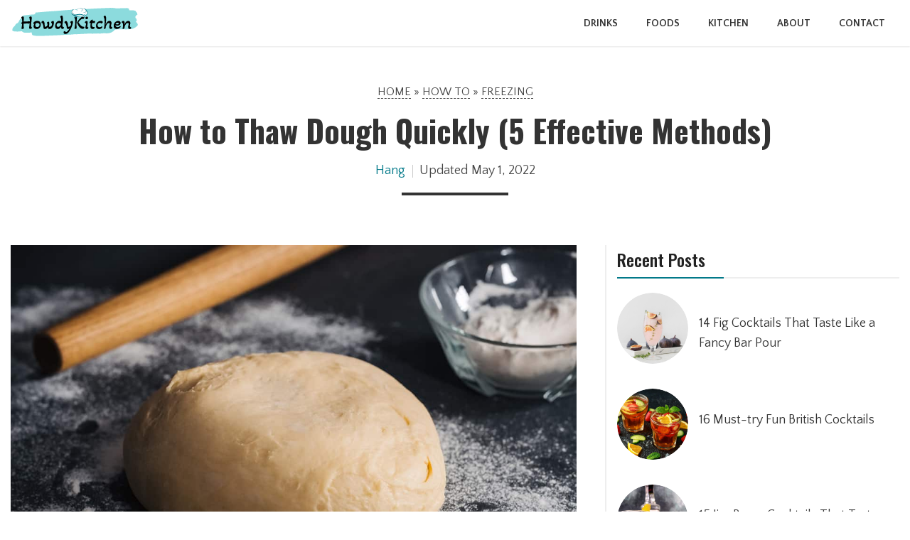

--- FILE ---
content_type: text/html; charset=UTF-8
request_url: https://howdykitchen.com/how-to-thaw-dough-quickly/
body_size: 25858
content:
<!doctype html>
<html lang="en-US">
<head>
	<!-- Google tag (gtag.js) -->
	<script async src="https://www.googletagmanager.com/gtag/js?id=G-FQMDX1F0PQ"></script>
	<script>
	  window.dataLayer = window.dataLayer || [];
	  function gtag(){dataLayer.push(arguments);}
	  gtag('js', new Date());

	  gtag('config', 'G-FQMDX1F0PQ');
	</script>
	<!-- Global site tag (gtag.js) - Google Analytics -->
<script async src="https://www.googletagmanager.com/gtag/js?id=UA-211875636-1"></script>
<script>
  window.dataLayer = window.dataLayer || [];
  function gtag(){dataLayer.push(arguments);}
  gtag('js', new Date());

  gtag('config', 'UA-211875636-1');
</script>
	<meta charset="UTF-8">
	<meta name="viewport" content="width=device-width, initial-scale=1">
	<link rel="shortcut icon" type="image/x-icon" href="https://howdykitchen.com/wp-content/themes/howdykitchen/img/favicon.ico" />
	<meta name='robots' content='index, follow, max-image-preview:large, max-snippet:-1, max-video-preview:-1' />

	<!-- This site is optimized with the Yoast SEO plugin v21.5 - https://yoast.com/wordpress/plugins/seo/ -->
	<title>How to Thaw Dough Quickly (5 Effective Methods) - HowdyKitchen</title>
	<link rel="canonical" href="https://howdykitchen.com/how-to-thaw-dough-quickly/" />
	<meta property="og:locale" content="en_US" />
	<meta property="og:type" content="article" />
	<meta property="og:title" content="How to Thaw Dough Quickly (5 Effective Methods) - HowdyKitchen" />
	<meta property="og:description" content="When it comes to thawing your dough quickly, you need to be very careful to not cook the dough by mistake. That is why it is preferable to use the code methods of thawing dough when possible. I will only recommend you use warm methods if you are in a hurry." />
	<meta property="og:url" content="https://howdykitchen.com/how-to-thaw-dough-quickly/" />
	<meta property="og:site_name" content="HowdyKitchen" />
	<meta property="article:published_time" content="2022-05-01T10:50:31+00:00" />
	<meta property="article:modified_time" content="2022-05-01T11:05:11+00:00" />
	<meta property="og:image" content="https://howdykitchen.com/wp-content/uploads/2022/05/How-to-thaw-dough-quickly.jpg" />
	<meta property="og:image:width" content="1200" />
	<meta property="og:image:height" content="800" />
	<meta property="og:image:type" content="image/jpeg" />
	<meta name="author" content="Hang" />
	<meta name="twitter:card" content="summary_large_image" />
	<meta name="twitter:label1" content="Written by" />
	<meta name="twitter:data1" content="Hang" />
	<meta name="twitter:label2" content="Est. reading time" />
	<meta name="twitter:data2" content="8 minutes" />
	<script type="application/ld+json" class="yoast-schema-graph">{"@context":"https://schema.org","@graph":[{"@type":"WebPage","@id":"https://howdykitchen.com/how-to-thaw-dough-quickly/","url":"https://howdykitchen.com/how-to-thaw-dough-quickly/","name":"How to Thaw Dough Quickly (5 Effective Methods) - HowdyKitchen","isPartOf":{"@id":"https://howdykitchen.com/#website"},"primaryImageOfPage":{"@id":"https://howdykitchen.com/how-to-thaw-dough-quickly/#primaryimage"},"image":{"@id":"https://howdykitchen.com/how-to-thaw-dough-quickly/#primaryimage"},"thumbnailUrl":"https://howdykitchen.com/wp-content/uploads/2022/05/How-to-thaw-dough-quickly.jpg","datePublished":"2022-05-01T10:50:31+00:00","dateModified":"2022-05-01T11:05:11+00:00","author":{"@id":"https://howdykitchen.com/#/schema/person/c369aa77d37362bf4f54d18aee52aee6"},"breadcrumb":{"@id":"https://howdykitchen.com/how-to-thaw-dough-quickly/#breadcrumb"},"inLanguage":"en-US","potentialAction":[{"@type":"ReadAction","target":["https://howdykitchen.com/how-to-thaw-dough-quickly/"]}]},{"@type":"ImageObject","inLanguage":"en-US","@id":"https://howdykitchen.com/how-to-thaw-dough-quickly/#primaryimage","url":"https://howdykitchen.com/wp-content/uploads/2022/05/How-to-thaw-dough-quickly.jpg","contentUrl":"https://howdykitchen.com/wp-content/uploads/2022/05/How-to-thaw-dough-quickly.jpg","width":1200,"height":800,"caption":"How to thaw dough quickly"},{"@type":"BreadcrumbList","@id":"https://howdykitchen.com/how-to-thaw-dough-quickly/#breadcrumb","itemListElement":[{"@type":"ListItem","position":1,"name":"Home","item":"https://howdykitchen.com/"},{"@type":"ListItem","position":2,"name":"How To","item":"https://howdykitchen.com/category/how-to/"},{"@type":"ListItem","position":3,"name":"Freezing","item":"https://howdykitchen.com/category/how-to/freezing/"},{"@type":"ListItem","position":4,"name":"How to Thaw Dough Quickly (5 Effective Methods)"}]},{"@type":"WebSite","@id":"https://howdykitchen.com/#website","url":"https://howdykitchen.com/","name":"HowdyKitchen","description":"","potentialAction":[{"@type":"SearchAction","target":{"@type":"EntryPoint","urlTemplate":"https://howdykitchen.com/?s={search_term_string}"},"query-input":"required name=search_term_string"}],"inLanguage":"en-US"},{"@type":"Person","@id":"https://howdykitchen.com/#/schema/person/c369aa77d37362bf4f54d18aee52aee6","name":"Hang","image":{"@type":"ImageObject","inLanguage":"en-US","@id":"https://howdykitchen.com/#/schema/person/image/","url":"https://howdykitchen.com/wp-content/uploads/2022/05/hang-avatar-96x96.jpeg","contentUrl":"https://howdykitchen.com/wp-content/uploads/2022/05/hang-avatar-96x96.jpeg","caption":"Hang"},"description":"As a working-from-home mom, Hang always desires to make delicious dishes for the family. She wants to share the best of her knowledge about the kitchen and food tips.","url":"https://howdykitchen.com/author/hangthong/"}]}</script>
	<!-- / Yoast SEO plugin. -->


<link rel='dns-prefetch' href='//scripts.mediavine.com' />
<link rel="alternate" type="application/rss+xml" title="HowdyKitchen &raquo; Feed" href="https://howdykitchen.com/feed/" />
<link rel="alternate" type="application/rss+xml" title="HowdyKitchen &raquo; Comments Feed" href="https://howdykitchen.com/comments/feed/" />
<link rel="alternate" type="application/rss+xml" title="HowdyKitchen &raquo; How to Thaw Dough Quickly (5 Effective Methods) Comments Feed" href="https://howdykitchen.com/how-to-thaw-dough-quickly/feed/" />
<link rel="alternate" title="oEmbed (JSON)" type="application/json+oembed" href="https://howdykitchen.com/wp-json/oembed/1.0/embed?url=https%3A%2F%2Fhowdykitchen.com%2Fhow-to-thaw-dough-quickly%2F" />
<link rel="alternate" title="oEmbed (XML)" type="text/xml+oembed" href="https://howdykitchen.com/wp-json/oembed/1.0/embed?url=https%3A%2F%2Fhowdykitchen.com%2Fhow-to-thaw-dough-quickly%2F&#038;format=xml" />
<style id='wp-img-auto-sizes-contain-inline-css' type='text/css'>
img:is([sizes=auto i],[sizes^="auto," i]){contain-intrinsic-size:3000px 1500px}
/*# sourceURL=wp-img-auto-sizes-contain-inline-css */
</style>
<link rel='stylesheet' id='wprm-public-css' href='https://howdykitchen.com/wp-content/plugins/wp-recipe-maker/dist/public-modern.css?ver=9.5.3' type='text/css' media='all' />
<style id='wp-emoji-styles-inline-css' type='text/css'>

	img.wp-smiley, img.emoji {
		display: inline !important;
		border: none !important;
		box-shadow: none !important;
		height: 1em !important;
		width: 1em !important;
		margin: 0 0.07em !important;
		vertical-align: -0.1em !important;
		background: none !important;
		padding: 0 !important;
	}
/*# sourceURL=wp-emoji-styles-inline-css */
</style>
<style id='classic-theme-styles-inline-css' type='text/css'>
/*! This file is auto-generated */
.wp-block-button__link{color:#fff;background-color:#32373c;border-radius:9999px;box-shadow:none;text-decoration:none;padding:calc(.667em + 2px) calc(1.333em + 2px);font-size:1.125em}.wp-block-file__button{background:#32373c;color:#fff;text-decoration:none}
/*# sourceURL=/wp-includes/css/classic-themes.min.css */
</style>
<link rel='stylesheet' id='wprmp-public-css' href='https://howdykitchen.com/wp-content/plugins/wp-recipe-maker-premium/dist/public-premium.css?ver=9.5.4' type='text/css' media='all' />
<link rel='stylesheet' id='howdykitchen-style-css' href='https://howdykitchen.com/wp-content/themes/howdykitchen/css/howdykitchen-style.css?ver=6.9' type='text/css' media='all' />
<link rel='stylesheet' id='heateor_sss_frontend_css-css' href='https://howdykitchen.com/wp-content/plugins/sassy-social-share/public/css/sassy-social-share-public.css?ver=3.3.67' type='text/css' media='all' />
<style id='heateor_sss_frontend_css-inline-css' type='text/css'>
.heateor_sss_button_instagram span.heateor_sss_svg,a.heateor_sss_instagram span.heateor_sss_svg{background:radial-gradient(circle at 30% 107%,#fdf497 0,#fdf497 5%,#fd5949 45%,#d6249f 60%,#285aeb 90%)}.heateor_sss_horizontal_sharing .heateor_sss_svg,.heateor_sss_standard_follow_icons_container .heateor_sss_svg{color:#fff;border-width:0px;border-style:solid;border-color:transparent}.heateor_sss_horizontal_sharing .heateorSssTCBackground{color:#666}.heateor_sss_horizontal_sharing span.heateor_sss_svg:hover,.heateor_sss_standard_follow_icons_container span.heateor_sss_svg:hover{border-color:transparent;}.heateor_sss_vertical_sharing span.heateor_sss_svg,.heateor_sss_floating_follow_icons_container span.heateor_sss_svg{color:#fff;border-width:0px;border-style:solid;border-color:transparent;}.heateor_sss_vertical_sharing .heateorSssTCBackground{color:#666;}.heateor_sss_vertical_sharing span.heateor_sss_svg:hover,.heateor_sss_floating_follow_icons_container span.heateor_sss_svg:hover{border-color:transparent;}div.heateor_sss_horizontal_sharing .heateor_sss_square_count{display: block}@media screen and (max-width:783px) {.heateor_sss_vertical_sharing{display:none!important}}div.heateor_sss_sharing_title{text-align:center}div.heateor_sss_sharing_ul{width:100%;text-align:center;}div.heateor_sss_horizontal_sharing div.heateor_sss_sharing_ul a{float:none!important;display:inline-block;}
/*# sourceURL=heateor_sss_frontend_css-inline-css */
</style>
<script type="text/javascript" async="async" data-noptimize="1" data-cfasync="false" src="https://scripts.mediavine.com/tags/howdy-kitchen.js?ver=6.9" id="mv-script-wrapper-js"></script>
<script type="text/javascript" src="https://howdykitchen.com/wp-includes/js/jquery/jquery.min.js?ver=3.7.1" id="jquery-core-js"></script>
<script type="text/javascript" src="https://howdykitchen.com/wp-includes/js/jquery/jquery-migrate.min.js?ver=3.4.1" id="jquery-migrate-js"></script>
<script type="text/javascript" src="https://howdykitchen.com/wp-content/themes/howdykitchen/js/isotope.pkgd.min.js?ver=6.9" id="isotope-js"></script>
<script type="text/javascript" src="https://howdykitchen.com/wp-content/themes/howdykitchen/js/script.js?ver=6.9" id="howdykitchen-script-js"></script>
<link rel="https://api.w.org/" href="https://howdykitchen.com/wp-json/" /><link rel="alternate" title="JSON" type="application/json" href="https://howdykitchen.com/wp-json/wp/v2/posts/511" /><link rel="EditURI" type="application/rsd+xml" title="RSD" href="https://howdykitchen.com/xmlrpc.php?rsd" />
<meta name="generator" content="WordPress 6.9" />
<link rel='shortlink' href='https://howdykitchen.com/?p=511' />
<style type="text/css"> .tippy-box[data-theme~="wprm"] { background-color: #333333; color: #FFFFFF; } .tippy-box[data-theme~="wprm"][data-placement^="top"] > .tippy-arrow::before { border-top-color: #333333; } .tippy-box[data-theme~="wprm"][data-placement^="bottom"] > .tippy-arrow::before { border-bottom-color: #333333; } .tippy-box[data-theme~="wprm"][data-placement^="left"] > .tippy-arrow::before { border-left-color: #333333; } .tippy-box[data-theme~="wprm"][data-placement^="right"] > .tippy-arrow::before { border-right-color: #333333; } .tippy-box[data-theme~="wprm"] a { color: #FFFFFF; } .wprm-comment-rating svg { width: 18px !important; height: 18px !important; } img.wprm-comment-rating { width: 90px !important; height: 18px !important; } body { --comment-rating-star-color: #343434; } body { --wprm-popup-font-size: 16px; } body { --wprm-popup-background: #ffffff; } body { --wprm-popup-title: #000000; } body { --wprm-popup-content: #444444; } body { --wprm-popup-button-background: #444444; } body { --wprm-popup-button-text: #ffffff; }</style><style type="text/css">.wprm-glossary-term {color: #5A822B;text-decoration: underline;cursor: help;}</style><style type="text/css">.wprm-recipe-template-snippet-basic-buttons {
    font-family: inherit; /* wprm_font_family type=font */
    font-size: 0.9em; /* wprm_font_size type=font_size */
    text-align: center; /* wprm_text_align type=align */
    margin-top: 0px; /* wprm_margin_top type=size */
    margin-bottom: 10px; /* wprm_margin_bottom type=size */
}
.wprm-recipe-template-snippet-basic-buttons a  {
    margin: 5px; /* wprm_margin_button type=size */
    margin: 5px; /* wprm_margin_button type=size */
}

.wprm-recipe-template-snippet-basic-buttons a:first-child {
    margin-left: 0;
}
.wprm-recipe-template-snippet-basic-buttons a:last-child {
    margin-right: 0;
}.wprm-recipe-template-chic {
    margin: 20px auto;
    background-color: #fafafa; /* wprm_background type=color */
    font-family: -apple-system, BlinkMacSystemFont, "Segoe UI", Roboto, Oxygen-Sans, Ubuntu, Cantarell, "Helvetica Neue", sans-serif; /* wprm_main_font_family type=font */
    font-size: 0.9em; /* wprm_main_font_size type=font_size */
    line-height: 1.5em; /* wprm_main_line_height type=font_size */
    color: #333333; /* wprm_main_text type=color */
    max-width: 650px; /* wprm_max_width type=size */
}
.wprm-recipe-template-chic a {
    color: #3498db; /* wprm_link type=color */
}
.wprm-recipe-template-chic p, .wprm-recipe-template-chic li {
    font-family: -apple-system, BlinkMacSystemFont, "Segoe UI", Roboto, Oxygen-Sans, Ubuntu, Cantarell, "Helvetica Neue", sans-serif; /* wprm_main_font_family type=font */
    font-size: 1em !important;
    line-height: 1.5em !important; /* wprm_main_line_height type=font_size */
}
.wprm-recipe-template-chic li {
    margin: 0 0 0 32px !important;
    padding: 0 !important;
}
.rtl .wprm-recipe-template-chic li {
    margin: 0 32px 0 0 !important;
}
.wprm-recipe-template-chic ol, .wprm-recipe-template-chic ul {
    margin: 0 !important;
    padding: 0 !important;
}
.wprm-recipe-template-chic br {
    display: none;
}
.wprm-recipe-template-chic .wprm-recipe-name,
.wprm-recipe-template-chic .wprm-recipe-header {
    font-family: -apple-system, BlinkMacSystemFont, "Segoe UI", Roboto, Oxygen-Sans, Ubuntu, Cantarell, "Helvetica Neue", sans-serif; /* wprm_header_font_family type=font */
    color: #000000; /* wprm_header_text type=color */
    line-height: 1.3em; /* wprm_header_line_height type=font_size */
}
.wprm-recipe-template-chic h1,
.wprm-recipe-template-chic h2,
.wprm-recipe-template-chic h3,
.wprm-recipe-template-chic h4,
.wprm-recipe-template-chic h5,
.wprm-recipe-template-chic h6 {
    font-family: -apple-system, BlinkMacSystemFont, "Segoe UI", Roboto, Oxygen-Sans, Ubuntu, Cantarell, "Helvetica Neue", sans-serif; /* wprm_header_font_family type=font */
    color: #212121; /* wprm_header_text type=color */
    line-height: 1.3em; /* wprm_header_line_height type=font_size */
    margin: 0 !important;
    padding: 0 !important;
}
.wprm-recipe-template-chic .wprm-recipe-header {
    margin-top: 1.2em !important;
}
.wprm-recipe-template-chic h1 {
    font-size: 2em; /* wprm_h1_size type=font_size */
}
.wprm-recipe-template-chic h2 {
    font-size: 1.8em; /* wprm_h2_size type=font_size */
}
.wprm-recipe-template-chic h3 {
    font-size: 1.2em; /* wprm_h3_size type=font_size */
}
.wprm-recipe-template-chic h4 {
    font-size: 1em; /* wprm_h4_size type=font_size */
}
.wprm-recipe-template-chic h5 {
    font-size: 1em; /* wprm_h5_size type=font_size */
}
.wprm-recipe-template-chic h6 {
    font-size: 1em; /* wprm_h6_size type=font_size */
}.wprm-recipe-template-chic {
    font-size: 1em; /* wprm_main_font_size type=font_size */
	border-style: solid; /* wprm_border_style type=border */
	border-width: 1px; /* wprm_border_width type=size */
	border-color: #E0E0E0; /* wprm_border type=color */
    padding: 10px;
    background-color: #ffffff; /* wprm_background type=color */
    max-width: 950px; /* wprm_max_width type=size */
}
.wprm-recipe-template-chic a {
    color: #5A822B; /* wprm_link type=color */
}
.wprm-recipe-template-chic .wprm-recipe-name {
    line-height: 1.3em;
    font-weight: bold;
}
.wprm-recipe-template-chic .wprm-template-chic-buttons {
	clear: both;
    font-size: 0.9em;
    text-align: center;
}
.wprm-recipe-template-chic .wprm-template-chic-buttons .wprm-recipe-icon {
    margin-right: 5px;
}
.wprm-recipe-template-chic .wprm-recipe-header {
	margin-bottom: 0.5em !important;
}
.wprm-recipe-template-chic .wprm-nutrition-label-container {
	font-size: 0.9em;
}
.wprm-recipe-template-chic .wprm-call-to-action {
	border-radius: 3px;
}.wprm-recipe-template-compact-howto {
    margin: 20px auto;
    background-color: #fafafa; /* wprm_background type=color */
    font-family: -apple-system, BlinkMacSystemFont, "Segoe UI", Roboto, Oxygen-Sans, Ubuntu, Cantarell, "Helvetica Neue", sans-serif; /* wprm_main_font_family type=font */
    font-size: 0.9em; /* wprm_main_font_size type=font_size */
    line-height: 1.5em; /* wprm_main_line_height type=font_size */
    color: #333333; /* wprm_main_text type=color */
    max-width: 650px; /* wprm_max_width type=size */
}
.wprm-recipe-template-compact-howto a {
    color: #3498db; /* wprm_link type=color */
}
.wprm-recipe-template-compact-howto p, .wprm-recipe-template-compact-howto li {
    font-family: -apple-system, BlinkMacSystemFont, "Segoe UI", Roboto, Oxygen-Sans, Ubuntu, Cantarell, "Helvetica Neue", sans-serif; /* wprm_main_font_family type=font */
    font-size: 1em !important;
    line-height: 1.5em !important; /* wprm_main_line_height type=font_size */
}
.wprm-recipe-template-compact-howto li {
    margin: 0 0 0 32px !important;
    padding: 0 !important;
}
.rtl .wprm-recipe-template-compact-howto li {
    margin: 0 32px 0 0 !important;
}
.wprm-recipe-template-compact-howto ol, .wprm-recipe-template-compact-howto ul {
    margin: 0 !important;
    padding: 0 !important;
}
.wprm-recipe-template-compact-howto br {
    display: none;
}
.wprm-recipe-template-compact-howto .wprm-recipe-name,
.wprm-recipe-template-compact-howto .wprm-recipe-header {
    font-family: -apple-system, BlinkMacSystemFont, "Segoe UI", Roboto, Oxygen-Sans, Ubuntu, Cantarell, "Helvetica Neue", sans-serif; /* wprm_header_font_family type=font */
    color: #000000; /* wprm_header_text type=color */
    line-height: 1.3em; /* wprm_header_line_height type=font_size */
}
.wprm-recipe-template-compact-howto h1,
.wprm-recipe-template-compact-howto h2,
.wprm-recipe-template-compact-howto h3,
.wprm-recipe-template-compact-howto h4,
.wprm-recipe-template-compact-howto h5,
.wprm-recipe-template-compact-howto h6 {
    font-family: -apple-system, BlinkMacSystemFont, "Segoe UI", Roboto, Oxygen-Sans, Ubuntu, Cantarell, "Helvetica Neue", sans-serif; /* wprm_header_font_family type=font */
    color: #212121; /* wprm_header_text type=color */
    line-height: 1.3em; /* wprm_header_line_height type=font_size */
    margin: 0 !important;
    padding: 0 !important;
}
.wprm-recipe-template-compact-howto .wprm-recipe-header {
    margin-top: 1.2em !important;
}
.wprm-recipe-template-compact-howto h1 {
    font-size: 2em; /* wprm_h1_size type=font_size */
}
.wprm-recipe-template-compact-howto h2 {
    font-size: 1.8em; /* wprm_h2_size type=font_size */
}
.wprm-recipe-template-compact-howto h3 {
    font-size: 1.2em; /* wprm_h3_size type=font_size */
}
.wprm-recipe-template-compact-howto h4 {
    font-size: 1em; /* wprm_h4_size type=font_size */
}
.wprm-recipe-template-compact-howto h5 {
    font-size: 1em; /* wprm_h5_size type=font_size */
}
.wprm-recipe-template-compact-howto h6 {
    font-size: 1em; /* wprm_h6_size type=font_size */
}.wprm-recipe-template-compact-howto {
	border-style: solid; /* wprm_border_style type=border */
	border-width: 1px; /* wprm_border_width type=size */
	border-color: #777777; /* wprm_border type=color */
	border-radius: 0px; /* wprm_border_radius type=size */
	padding: 10px;
}</style><link rel="pingback" href="https://howdykitchen.com/xmlrpc.php"><style id='global-styles-inline-css' type='text/css'>
:root{--wp--preset--aspect-ratio--square: 1;--wp--preset--aspect-ratio--4-3: 4/3;--wp--preset--aspect-ratio--3-4: 3/4;--wp--preset--aspect-ratio--3-2: 3/2;--wp--preset--aspect-ratio--2-3: 2/3;--wp--preset--aspect-ratio--16-9: 16/9;--wp--preset--aspect-ratio--9-16: 9/16;--wp--preset--color--black: #000000;--wp--preset--color--cyan-bluish-gray: #abb8c3;--wp--preset--color--white: #ffffff;--wp--preset--color--pale-pink: #f78da7;--wp--preset--color--vivid-red: #cf2e2e;--wp--preset--color--luminous-vivid-orange: #ff6900;--wp--preset--color--luminous-vivid-amber: #fcb900;--wp--preset--color--light-green-cyan: #7bdcb5;--wp--preset--color--vivid-green-cyan: #00d084;--wp--preset--color--pale-cyan-blue: #8ed1fc;--wp--preset--color--vivid-cyan-blue: #0693e3;--wp--preset--color--vivid-purple: #9b51e0;--wp--preset--gradient--vivid-cyan-blue-to-vivid-purple: linear-gradient(135deg,rgb(6,147,227) 0%,rgb(155,81,224) 100%);--wp--preset--gradient--light-green-cyan-to-vivid-green-cyan: linear-gradient(135deg,rgb(122,220,180) 0%,rgb(0,208,130) 100%);--wp--preset--gradient--luminous-vivid-amber-to-luminous-vivid-orange: linear-gradient(135deg,rgb(252,185,0) 0%,rgb(255,105,0) 100%);--wp--preset--gradient--luminous-vivid-orange-to-vivid-red: linear-gradient(135deg,rgb(255,105,0) 0%,rgb(207,46,46) 100%);--wp--preset--gradient--very-light-gray-to-cyan-bluish-gray: linear-gradient(135deg,rgb(238,238,238) 0%,rgb(169,184,195) 100%);--wp--preset--gradient--cool-to-warm-spectrum: linear-gradient(135deg,rgb(74,234,220) 0%,rgb(151,120,209) 20%,rgb(207,42,186) 40%,rgb(238,44,130) 60%,rgb(251,105,98) 80%,rgb(254,248,76) 100%);--wp--preset--gradient--blush-light-purple: linear-gradient(135deg,rgb(255,206,236) 0%,rgb(152,150,240) 100%);--wp--preset--gradient--blush-bordeaux: linear-gradient(135deg,rgb(254,205,165) 0%,rgb(254,45,45) 50%,rgb(107,0,62) 100%);--wp--preset--gradient--luminous-dusk: linear-gradient(135deg,rgb(255,203,112) 0%,rgb(199,81,192) 50%,rgb(65,88,208) 100%);--wp--preset--gradient--pale-ocean: linear-gradient(135deg,rgb(255,245,203) 0%,rgb(182,227,212) 50%,rgb(51,167,181) 100%);--wp--preset--gradient--electric-grass: linear-gradient(135deg,rgb(202,248,128) 0%,rgb(113,206,126) 100%);--wp--preset--gradient--midnight: linear-gradient(135deg,rgb(2,3,129) 0%,rgb(40,116,252) 100%);--wp--preset--font-size--small: 13px;--wp--preset--font-size--medium: 20px;--wp--preset--font-size--large: 36px;--wp--preset--font-size--x-large: 42px;--wp--preset--spacing--20: 0.44rem;--wp--preset--spacing--30: 0.67rem;--wp--preset--spacing--40: 1rem;--wp--preset--spacing--50: 1.5rem;--wp--preset--spacing--60: 2.25rem;--wp--preset--spacing--70: 3.38rem;--wp--preset--spacing--80: 5.06rem;--wp--preset--shadow--natural: 6px 6px 9px rgba(0, 0, 0, 0.2);--wp--preset--shadow--deep: 12px 12px 50px rgba(0, 0, 0, 0.4);--wp--preset--shadow--sharp: 6px 6px 0px rgba(0, 0, 0, 0.2);--wp--preset--shadow--outlined: 6px 6px 0px -3px rgb(255, 255, 255), 6px 6px rgb(0, 0, 0);--wp--preset--shadow--crisp: 6px 6px 0px rgb(0, 0, 0);}:where(.is-layout-flex){gap: 0.5em;}:where(.is-layout-grid){gap: 0.5em;}body .is-layout-flex{display: flex;}.is-layout-flex{flex-wrap: wrap;align-items: center;}.is-layout-flex > :is(*, div){margin: 0;}body .is-layout-grid{display: grid;}.is-layout-grid > :is(*, div){margin: 0;}:where(.wp-block-columns.is-layout-flex){gap: 2em;}:where(.wp-block-columns.is-layout-grid){gap: 2em;}:where(.wp-block-post-template.is-layout-flex){gap: 1.25em;}:where(.wp-block-post-template.is-layout-grid){gap: 1.25em;}.has-black-color{color: var(--wp--preset--color--black) !important;}.has-cyan-bluish-gray-color{color: var(--wp--preset--color--cyan-bluish-gray) !important;}.has-white-color{color: var(--wp--preset--color--white) !important;}.has-pale-pink-color{color: var(--wp--preset--color--pale-pink) !important;}.has-vivid-red-color{color: var(--wp--preset--color--vivid-red) !important;}.has-luminous-vivid-orange-color{color: var(--wp--preset--color--luminous-vivid-orange) !important;}.has-luminous-vivid-amber-color{color: var(--wp--preset--color--luminous-vivid-amber) !important;}.has-light-green-cyan-color{color: var(--wp--preset--color--light-green-cyan) !important;}.has-vivid-green-cyan-color{color: var(--wp--preset--color--vivid-green-cyan) !important;}.has-pale-cyan-blue-color{color: var(--wp--preset--color--pale-cyan-blue) !important;}.has-vivid-cyan-blue-color{color: var(--wp--preset--color--vivid-cyan-blue) !important;}.has-vivid-purple-color{color: var(--wp--preset--color--vivid-purple) !important;}.has-black-background-color{background-color: var(--wp--preset--color--black) !important;}.has-cyan-bluish-gray-background-color{background-color: var(--wp--preset--color--cyan-bluish-gray) !important;}.has-white-background-color{background-color: var(--wp--preset--color--white) !important;}.has-pale-pink-background-color{background-color: var(--wp--preset--color--pale-pink) !important;}.has-vivid-red-background-color{background-color: var(--wp--preset--color--vivid-red) !important;}.has-luminous-vivid-orange-background-color{background-color: var(--wp--preset--color--luminous-vivid-orange) !important;}.has-luminous-vivid-amber-background-color{background-color: var(--wp--preset--color--luminous-vivid-amber) !important;}.has-light-green-cyan-background-color{background-color: var(--wp--preset--color--light-green-cyan) !important;}.has-vivid-green-cyan-background-color{background-color: var(--wp--preset--color--vivid-green-cyan) !important;}.has-pale-cyan-blue-background-color{background-color: var(--wp--preset--color--pale-cyan-blue) !important;}.has-vivid-cyan-blue-background-color{background-color: var(--wp--preset--color--vivid-cyan-blue) !important;}.has-vivid-purple-background-color{background-color: var(--wp--preset--color--vivid-purple) !important;}.has-black-border-color{border-color: var(--wp--preset--color--black) !important;}.has-cyan-bluish-gray-border-color{border-color: var(--wp--preset--color--cyan-bluish-gray) !important;}.has-white-border-color{border-color: var(--wp--preset--color--white) !important;}.has-pale-pink-border-color{border-color: var(--wp--preset--color--pale-pink) !important;}.has-vivid-red-border-color{border-color: var(--wp--preset--color--vivid-red) !important;}.has-luminous-vivid-orange-border-color{border-color: var(--wp--preset--color--luminous-vivid-orange) !important;}.has-luminous-vivid-amber-border-color{border-color: var(--wp--preset--color--luminous-vivid-amber) !important;}.has-light-green-cyan-border-color{border-color: var(--wp--preset--color--light-green-cyan) !important;}.has-vivid-green-cyan-border-color{border-color: var(--wp--preset--color--vivid-green-cyan) !important;}.has-pale-cyan-blue-border-color{border-color: var(--wp--preset--color--pale-cyan-blue) !important;}.has-vivid-cyan-blue-border-color{border-color: var(--wp--preset--color--vivid-cyan-blue) !important;}.has-vivid-purple-border-color{border-color: var(--wp--preset--color--vivid-purple) !important;}.has-vivid-cyan-blue-to-vivid-purple-gradient-background{background: var(--wp--preset--gradient--vivid-cyan-blue-to-vivid-purple) !important;}.has-light-green-cyan-to-vivid-green-cyan-gradient-background{background: var(--wp--preset--gradient--light-green-cyan-to-vivid-green-cyan) !important;}.has-luminous-vivid-amber-to-luminous-vivid-orange-gradient-background{background: var(--wp--preset--gradient--luminous-vivid-amber-to-luminous-vivid-orange) !important;}.has-luminous-vivid-orange-to-vivid-red-gradient-background{background: var(--wp--preset--gradient--luminous-vivid-orange-to-vivid-red) !important;}.has-very-light-gray-to-cyan-bluish-gray-gradient-background{background: var(--wp--preset--gradient--very-light-gray-to-cyan-bluish-gray) !important;}.has-cool-to-warm-spectrum-gradient-background{background: var(--wp--preset--gradient--cool-to-warm-spectrum) !important;}.has-blush-light-purple-gradient-background{background: var(--wp--preset--gradient--blush-light-purple) !important;}.has-blush-bordeaux-gradient-background{background: var(--wp--preset--gradient--blush-bordeaux) !important;}.has-luminous-dusk-gradient-background{background: var(--wp--preset--gradient--luminous-dusk) !important;}.has-pale-ocean-gradient-background{background: var(--wp--preset--gradient--pale-ocean) !important;}.has-electric-grass-gradient-background{background: var(--wp--preset--gradient--electric-grass) !important;}.has-midnight-gradient-background{background: var(--wp--preset--gradient--midnight) !important;}.has-small-font-size{font-size: var(--wp--preset--font-size--small) !important;}.has-medium-font-size{font-size: var(--wp--preset--font-size--medium) !important;}.has-large-font-size{font-size: var(--wp--preset--font-size--large) !important;}.has-x-large-font-size{font-size: var(--wp--preset--font-size--x-large) !important;}
/*# sourceURL=global-styles-inline-css */
</style>
</head>

<body class="wp-singular post-template-default single single-post postid-511 single-format-standard wp-theme-howdykitchen">
<div id="fb-root"></div>
<script async defer crossorigin="anonymous" src="https://connect.facebook.net/en_GB/sdk.js#xfbml=1&version=v4.0"></script>
<div id="page" class="site">
	<header id="masthead" class="site-header">
		<div class="container">
			<div class="site-branding">
				<a href="https://howdykitchen.com">
<?xml version="1.0" encoding="utf-8"?>
<!-- Generator: Adobe Illustrator 25.4.1, SVG Export Plug-In . SVG Version: 6.00 Build 0)  -->
<svg version="1.1" id="Layer_1" xmlns="http://www.w3.org/2000/svg" xmlns:xlink="http://www.w3.org/1999/xlink" x="0px" y="0px"
	 viewBox="0 0 185.8 42.8" style="enable-background:new 0 0 185.8 42.8;" xml:space="preserve">
<style type="text/css">
	.st0{fill:#8CDBDD;}
	.st1{fill:#FFFFFF;}
	.st2{fill:#027989;}
	.st3{opacity:0.2;fill:#027989;enable-background:new    ;}
	.st4{opacity:0.2;fill:#262223;enable-background:new    ;}
	.st5{opacity:0.2;}
	.st6{fill:#262223;}
</style>
<g id="organic_label_00000132048643320821538410000011012453539540795046_">
	<g>
		<path class="st0" d="M185,10.4c-0.1-0.2-0.1-0.3-0.1-0.5c0,0,0,0,0,0c0,0,0,0,0,0c0-0.3-0.1-0.5-0.1-0.8c0,0,0,0,0,0c0,0,0,0,0,0
			c0-0.1,0-0.3,0-0.4c-0.2-0.2-0.4-0.4-0.6-0.6c0,0,0,0,0,0c0,0,0,0,0,0c-0.2-0.5-0.6-0.8-1-1c0,0,0,0,0-0.1c-0.4-1.9-2-1.8-3.4-2.1
			c-1.5-0.5-3.1-0.1-4.6-0.2c-0.4-0.2-0.8-0.2-1.1,0.1c0,0,0,0.1,0,0.1c0,0-0.1,0-0.1-0.1c-0.3-0.5-0.7-0.5-1.2-0.5c0,0,0,0,0,0
			c0,0,0,0,0,0c-0.1,0-0.2,0-0.2,0c1.2-1.8-0.4-2.2-1.9-2.8c-3-0.2-5.9,0.1-8.9,0.1c-3.1,0-6.1,0.7-9.2,0c-1.7-0.4-3.4-0.6-5.1-0.3
			c0,0,0,0,0,0c-0.4-0.1-0.8-0.2-1.1-0.2c-7.7,0.3-15.4,0.6-23.2,1c-6.6,0.3-13.3,0.9-19.9,1.1c-7.8,0.3-15.6,0.8-23.4,1.3
			c-4.7,0.3-9.4,1-14.1,1.2c-8.6,0.4-17.1,1.3-25.7,2c-1.3,0.5-2.8-0.1-4.1,0.5l0,0c-0.3,0.8-0.1,1.3,0.4,1.7
			c-0.7,0.1-1.4,0-1.8,0.8c0,0,0,0,0,0c0,0,0,0,0,0l0,0c-0.9,0.1-1.8,0.3-2.8,0.4c-0.1-0.1-0.1-0.2-0.2-0.3c-3.8,0.5-7.6,1-11.5,1.3
			c-2,0.2-3.5,0.7-4,2.9c-0.3,1.1-1.2,1.9-2.1,2.7c-0.5,0.4-0.9,0.8-0.8,1.4c0,0,0,0,0,0c-0.9,0.3-1.1,1-1,1.8c-0.5,0.7-1,1.3-1.5,2
			c0.1,0.1,0.2,0.2,0.2,0.3c-1.9,0.5-3.5,1.3-4.2,3.3c-0.3,0.8-0.9,1.4-1.7,1.9c0,0,0,0,0,0c-0.1,0.2-0.3,0.4-0.5,0.6
			c-1.4,1.1-1.8,2.7-2.1,4.4c-0.2,1,0.2,1.5,1.1,1.7C5,36,6.8,35.8,8.5,35.6c0,0,0,0,0,0c0,0.2,0,0.3,0.1,0.5c2-0.2,4-0.4,6.1-0.5
			c0.8-0.1,1.5-0.3,2.2,0.4c1.9,1.8,4.3,1.7,6.6,1.6c2.5,0,5-0.2,7.5-0.3c-0.3,3.3,0.2,4,3.2,4.5c1,0.2,2.1,0.4,3.2,0.4
			c7,0.3,13.9-0.1,20.8-0.4c7.3-0.3,14.7-0.6,22-1.1c4.7-0.3,9.4-0.2,14.1-1c0.4,0.1,0.8,0.2,1.1,0.2c6.2-0.3,12.4-0.7,18.7-1
			c0,0,0,0,0,0c4.6,0.2,9.3,0.2,13.9-0.2c0,0,0,0,0,0c1.1,0.6,2.3,0.2,3.4,0.1c2.5-0.2,5-0.6,7.4-0.3c5.7,0.5,10.3-1.4,13.9-5.7
			c0,0,0,0,0,0c4.6-0.1,9.1-0.1,13.7-0.2c2.4,0.5,4.8-0.1,7.1-0.1c3.2,0,6.1-1,8.6-2.7c3.9-2.6,4.8-4,1.5-7.4
			c-0.1-0.1-0.2-0.3-0.3-0.5c-0.2-0.1-0.4,0-0.6,0.1c0,0,0,0,0,0c0,0,0,0,0,0c0,0,0,0,0,0c0,0,0,0,0,0c0,0,0,0,0,0
			c0-0.2,0-0.3,0-0.5c0,0,0,0,0,0c0.1-0.1,0.3-0.1,0.4-0.2c0.2-0.2,0.3-0.4,0.5-0.7c0.1-0.2,0.3-0.5,0.4-0.7c0-0.5-0.1-1-0.1-1.5
			c-0.3-0.2-0.4-0.5-0.1-0.8c-0.2-0.3-0.4-0.6-0.7-0.9c-0.2-0.2-0.4-0.4-0.6-0.6c-0.1,0-0.3-0.1-0.4-0.1c0-0.1,0.1-0.1,0.1-0.2
			c0.3-0.7-0.9-1.6,0.3-2.2c0.4-1.3,1.5-1.8,2.4-2.6l0,0c0.1,0,0.1-0.1,0.2-0.2C185.3,10.6,185.2,10.5,185,10.4z"/>
	</g>
</g>
<g>
	<path d="M15.8,31.3c0-0.2,0-0.3,0.1-0.6c0.4-2,0.7-4,0.8-6c-0.3,0.1-0.5,0.1-0.7,0.1c-0.2,0-0.3-0.2-0.3-0.5c0-0.5,0.1-1,0.3-1.5
		c0.2-0.6,0.5-1,0.8-1.2c0-1.6-0.1-2.7-0.2-3.5s-0.4-1.5-0.8-2.2c-0.2-0.3-0.3-0.5-0.3-0.6c0-0.4,0.3-0.7,0.8-1.1
		c0.5-0.3,1-0.5,1.5-0.5c0.6,0,1,0.2,1.2,0.7c0.2,0.5,0.3,1.2,0.3,2.2c0,1-0.2,2.5-0.4,4.6c2.5-0.1,4.7-0.2,6.7-0.2H28v-0.8
		c0-1.6-0.2-3.1-0.6-4.3c-0.1-0.3-0.2-0.5-0.2-0.7c0-0.4,0.2-0.7,0.7-1s1-0.5,1.5-0.5c0.5,0,0.9,0.2,1.1,0.6c0.2,0.4,0.3,1,0.3,1.8
		c0,0.9-0.2,2.6-0.5,5.2c-0.2,1.2-0.3,2.3-0.4,3.2c-0.1,0.9-0.2,1.7-0.2,2.3c0,1.2,0.3,2.2,1,2.8c0.2,0.3,0.4,0.6,0.4,0.8
		c0,0.4-0.3,0.8-0.8,1.1c-0.5,0.3-1.1,0.5-1.8,0.5c-0.5,0-0.9-0.1-1.1-0.4c-0.2-0.3-0.4-0.8-0.4-1.5c0-0.6,0.1-1.8,0.4-3.4l0.1-0.7
		c0.2-1.2,0.2-2,0.3-2.3c-0.2,0.2-0.3,0.3-0.4,0.4c-0.1,0.1-0.3,0.1-0.5,0.1c-1.5-0.1-2.8-0.1-4-0.1c-1.4,0-2.7,0.1-3.9,0.3
		c0,0.4-0.1,0.9-0.1,1.4c0,1.4,0.1,3,0.3,4.8c0.1,0.4-0.2,0.8-0.6,1.1c-0.5,0.3-1,0.4-1.7,0.4C16.2,32.1,15.8,31.8,15.8,31.3z"/>
	<path d="M34.6,31.1c-0.8-0.7-1.1-1.7-1.1-3.1c0-1.3,0.3-2.4,1-3.5c-0.3,0.2-0.5,0.3-0.7,0.3c-0.2,0-0.4-0.1-0.5-0.4
		c-0.1-0.2-0.1-0.5-0.1-0.8c0-0.6,0.3-1.2,0.8-1.6c0.5-0.4,1.2-0.8,2-1.2c0.9-0.4,1.8-0.5,2.9-0.5c1.6,0,2.9,0.5,3.8,1.4
		c0.9,0.9,1.3,2.2,1.3,3.8c0,1.3-0.3,2.4-0.8,3.4c-0.5,1-1.3,1.8-2.2,2.4c-0.9,0.6-2,0.9-3.2,0.9C36.5,32.2,35.4,31.8,34.6,31.1z
		 M41.1,28.4c0.6-0.6,1-1.4,1-2.3c0-1-0.3-1.7-0.9-2.1s-1.4-0.7-2.3-0.7c-0.7,0-1.3,0.1-2,0.4c-0.7,1-1,1.9-1,2.8
		c0,0.9,0.3,1.6,0.8,2.1c0.5,0.5,1.2,0.7,2.1,0.7C39.6,29.3,40.4,29,41.1,28.4z"/>
	<path d="M47.9,30c-0.1-1.1-0.2-2.3-0.5-3.4s-0.5-2-0.8-2.5c-0.1-0.2-0.3-0.4-0.5-0.5s-0.4-0.2-0.7-0.2c-0.2,0-0.3-0.1-0.4-0.2
		C45,23.1,45,22.9,45,22.6c0-0.7,0.2-1.3,0.6-1.7c0.4-0.4,0.9-0.6,1.4-0.6c1,0,1.7,0.6,2.1,1.8c0.4,1.2,0.6,2.7,0.6,4.5l0,1.6
		c0,0.2,0,0.4,0.1,0.5c0.1,0.1,0.3,0.2,0.5,0.2c0.5,0,1-0.1,1.5-0.4c0.6-0.2,1-0.6,1.4-1.1c0.4-0.5,0.6-1.2,0.6-2
		c0-0.4-0.1-0.8-0.2-1c-0.1-0.3-0.3-0.6-0.5-0.9c-0.1-0.1-0.1-0.2-0.2-0.3C53,23.3,53,23.2,53,23c0-0.5,0.3-0.8,0.8-1.1
		c0.5-0.3,1-0.4,1.5-0.4c0.2,0,0.4,0.1,0.6,0.2c0.1,0.1,0.2,0.4,0.3,0.7c0.1,0.5,0.2,1.1,0.2,1.8c0,0.8-0.1,1.6-0.2,2.4
		c-0.1,0.5-0.2,1-0.2,1.5c0,0.3,0.1,0.5,0.2,0.7c0.1,0.1,0.3,0.2,0.6,0.2c1.1,0,1.9-0.4,2.6-1.1c0.7-0.7,1-1.6,1-2.7
		c0-0.8-0.3-1.5-0.8-2c-0.2-0.2-0.3-0.4-0.4-0.5c-0.1-0.1-0.1-0.2-0.1-0.4c0-0.3,0.1-0.6,0.5-0.9c0.3-0.3,0.7-0.5,1.1-0.7
		c0.4-0.2,0.8-0.3,1.2-0.3c0.5,0,0.8,0.2,1,0.6c0.2,0.4,0.3,1,0.3,1.7c0,1.4-0.3,2.9-0.8,4.3c-0.5,1.5-1.3,2.7-2.2,3.7
		c-1,1-2.1,1.5-3.3,1.5c-1,0-1.6-0.3-2-0.8c-0.4-0.5-0.6-1.3-0.5-2.2c-0.6,0.9-1.3,1.6-2,2.2c-0.8,0.5-1.5,0.8-2.3,0.8
		C48.7,32.2,48,31.5,47.9,30z"/>
	<path d="M65.9,31c-0.6-0.8-1-1.8-1-3.1c0-1.3,0.3-2.5,0.8-3.7c0.5-1.2,1.3-2.1,2.2-2.9c0.9-0.7,2-1.1,3.1-1.1c1,0,1.9,0.3,2.7,0.9
		c0-1.5-0.1-2.8-0.2-3.7c-0.1-0.9-0.4-1.8-0.8-2.6c-0.2-0.4-0.3-0.6-0.3-0.8c0-0.4,0.2-0.7,0.7-1s0.9-0.5,1.4-0.5
		c0.7,0,1.2,0.4,1.4,1.3c0.2,0.8,0.4,2.1,0.4,3.8c0,1.2,0,2.3-0.1,3.3c-0.1,0.9-0.2,2.1-0.4,3.6c-0.2,1.3-0.3,2.1-0.3,2.5
		c0,0.6,0.2,1.2,0.5,1.6c0.3,0.4,0.7,0.7,1.3,0.8c0.3,0.1,0.5,0.3,0.5,0.6c0,0.5-0.2,0.9-0.5,1.4c-0.3,0.5-0.9,0.7-1.7,0.7
		c-0.8,0-1.3-0.3-1.6-0.8c-0.3-0.5-0.5-1.4-0.5-2.5c-0.6,1-1.3,1.8-2.1,2.5c-0.8,0.6-1.7,0.9-2.7,0.9C67.5,32.2,66.6,31.8,65.9,31z
		 M71,28.6c0.5-0.3,1-0.8,1.4-1.4c0.4-0.6,0.8-1.5,1.2-2.6c-1-0.9-2-1.3-3.2-1.3c-1,0-1.8,0.3-2.4,0.9c-0.6,0.6-0.9,1.4-0.9,2.3
		c0,0.8,0.2,1.4,0.7,1.9c0.4,0.5,1,0.7,1.6,0.7C70,29.1,70.5,29,71,28.6z"/>
	<path d="M78,38.9c-0.5-0.4-0.8-1-0.8-1.6c0-0.5,0.2-1,0.5-1.4c0.3-0.4,0.7-0.6,1.2-0.6c0.2,0,0.4,0,0.5,0.1
		c0.1,0.1,0.2,0.2,0.3,0.3c0.1,0.3,0.3,0.5,0.5,0.7c0.2,0.2,0.5,0.2,0.8,0.2c0.7,0,1.6-0.5,2.5-1.6c0.3-0.4,0.7-0.9,1.2-1.6
		c0.5-0.7,0.9-1.4,1.3-2.2c-0.8,0.7-1.5,1-2.2,1c-0.5,0-0.8-0.2-1.2-0.5c-0.3-0.3-0.6-0.9-0.7-1.6c-0.1-1.1-0.3-2.2-0.6-3.3
		c-0.3-1.1-0.7-2-1.1-2.7c-0.2-0.2-0.3-0.4-0.5-0.5c-0.2-0.1-0.4-0.2-0.7-0.2c-0.2,0-0.4-0.1-0.4-0.2c-0.1-0.1-0.1-0.3-0.1-0.5
		c0-0.7,0.2-1.2,0.6-1.6c0.4-0.4,0.9-0.6,1.5-0.6c0.7,0,1.2,0.2,1.6,0.7c0.3,0.5,0.7,1.3,1,2.3c0.1,0.5,0.3,1.2,0.4,2.2
		c0.1,1,0.2,1.9,0.3,2.7c0,0.2,0.1,0.4,0.2,0.5c0.1,0.1,0.3,0.1,0.5,0.1c0.6,0,1.1-0.2,1.7-0.6c0.6-0.4,1-0.9,1.4-1.5
		c0.3-0.6,0.5-1.2,0.5-1.9c0-0.8-0.2-1.4-0.6-1.8c-0.2-0.3-0.4-0.5-0.5-0.6c-0.1-0.1-0.1-0.3-0.1-0.4c0-0.3,0.1-0.6,0.5-0.9
		c0.3-0.3,0.7-0.5,1.1-0.7c0.4-0.2,0.8-0.3,1.1-0.3c0.4,0,0.8,0.2,1,0.5c0.2,0.4,0.3,0.8,0.3,1.4c0,0.1,0,0.3-0.1,0.6
		c-0.2,1.2-0.5,2.7-1.1,4.4c-0.6,1.7-1.3,3.5-2.2,5.2c-0.9,1.7-1.8,3.2-2.8,4.3c-0.7,0.8-1.4,1.5-2.2,2c-0.8,0.5-1.6,0.7-2.5,0.7
		C79.2,39.6,78.6,39.4,78,38.9z"/>
	<path d="M93.5,31.9c-0.2-0.1-0.3-0.4-0.3-0.6c0-0.1,0-0.2,0.1-0.5c0.7-3.4,1-6.6,1-9.5c0-1.4-0.1-2.5-0.2-3.3
		c-0.1-0.8-0.4-1.5-0.8-2.2c-0.2-0.3-0.3-0.5-0.3-0.6c0-0.3,0.3-0.7,0.8-1c0.6-0.4,1.1-0.5,1.6-0.5c0.6,0,1,0.3,1.1,0.8
		c0.2,0.5,0.2,1.2,0.2,2.1c0,0.5-0.1,1.6-0.2,3.3c-0.3,2.5-0.4,4.5-0.4,6c0,1.8,0.1,3.4,0.3,4.6c0.1,0.5-0.1,0.8-0.6,1.1
		c-0.5,0.3-1.1,0.4-1.7,0.4C94,32.1,93.7,32,93.5,31.9z M101.8,30.7c-1.1-0.9-2-2-2.7-3.2c-0.8-1.2-1.3-2.4-1.7-3.4
		c-0.2-0.5-0.3-0.9-0.3-1.3c0-0.4,0.1-0.9,0.5-1.5c0.5-0.9,1.2-1.9,2.2-3.1c1-1.2,2.1-2.3,3.2-3.2c1.1-0.9,2.2-1.3,3.1-1.3
		c0.5,0,0.9,0.1,1.1,0.4c0.3,0.3,0.4,0.7,0.4,1.1c0,0.5-0.2,1-0.5,1.5c-0.3,0.5-0.7,0.7-1.1,0.7c-0.1,0-0.3,0-0.5-0.1
		c-0.2,0-0.4-0.1-0.6-0.1c-0.6,0-1.3,0.2-1.9,0.7c-0.5,0.4-1.2,1-2,1.8c-0.8,0.8-1.4,1.7-2,2.5c0.5,1.1,1.3,2.4,2.5,3.7
		c0.9,1.1,1.8,1.8,2.6,2.3c0.8,0.5,1.8,0.7,2.9,0.7c0.2,0,0.4,0.1,0.5,0.2s0.1,0.3,0.1,0.5c0,0.6-0.2,1.2-0.6,1.6
		c-0.4,0.5-1.1,0.7-1.9,0.7C103.9,32,102.8,31.6,101.8,30.7z"/>
	<path d="M109.1,30c0-0.7,0.1-1.5,0.4-2.5c0.3-1,0.5-1.9,0.5-2.6c0-0.4-0.1-0.7-0.2-1c-0.1-0.3-0.3-0.5-0.6-0.6
		c-0.3-0.1-0.5-0.3-0.7-0.4c-0.2-0.1-0.2-0.3-0.2-0.5c0-0.3,0.1-0.5,0.4-0.9c0.3-0.3,0.6-0.6,1-0.8c0.4-0.2,0.8-0.3,1.2-0.3
		c0.6,0,1,0.2,1.3,0.7c0.2,0.5,0.3,1,0.3,1.8c0,0.8-0.1,1.9-0.4,3.4c-0.2,0.8-0.2,1.4-0.2,1.8c0,0.5,0.1,0.8,0.3,1
		c0.2,0.2,0.5,0.5,1,0.7c0.2,0.1,0.3,0.2,0.3,0.4c0,0.2-0.1,0.5-0.3,0.8s-0.4,0.6-0.8,0.8c-0.4,0.2-0.8,0.4-1.4,0.4
		C109.7,32.1,109.1,31.4,109.1,30z M109.6,17.3c-0.3-0.3-0.5-0.7-0.5-1.3c0-0.6,0.2-1,0.6-1.4c0.4-0.4,0.8-0.5,1.4-0.5
		s1,0.1,1.3,0.4c0.3,0.3,0.5,0.7,0.5,1.3c0,0.6-0.2,1.1-0.5,1.4c-0.4,0.4-0.8,0.6-1.5,0.6C110.3,17.8,109.9,17.6,109.6,17.3z"/>
	<path d="M117.2,31.1c-0.5-0.7-0.8-1.7-0.8-3c0-0.6,0.1-1.4,0.2-2.5l0.3-2.3c-0.4,0.1-0.8,0.2-1.2,0.2c-0.2,0-0.4,0-0.5-0.1
		c-0.1-0.1-0.2-0.2-0.2-0.4c0-0.5,0.3-1.1,0.8-1.8s1.1-1.4,1.8-2c0.7-0.6,1.3-0.9,1.7-0.9c0.4,0,0.6,0.4,0.6,1.1
		c0,0.3,0,0.7-0.1,1.2c0.9-0.2,1.7-0.3,2.1-0.3c0.5,0,0.8,0.1,1,0.2c0.2,0.2,0.3,0.4,0.3,0.9c0,0.5-0.1,0.9-0.3,1.4
		c-0.2,0.5-0.5,0.7-0.7,0.7c-0.2,0-0.4,0-0.8-0.1c-0.8-0.2-1.5-0.3-2.3-0.3c-0.3,1.4-0.5,2.6-0.5,3.4c0,1.1,0.3,1.8,0.8,2.2
		c0.5,0.4,1.3,0.6,2.4,0.6c0.3,0,0.5,0.1,0.7,0.2c0.1,0.1,0.2,0.3,0.2,0.5c0,0.6-0.3,1.1-1,1.6c-0.6,0.4-1.4,0.6-2.3,0.6
		C118.5,32.2,117.7,31.8,117.2,31.1z"/>
	<path d="M125.7,31c-0.7-0.8-1.1-1.9-1.1-3.3c0-1.4,0.3-2.6,0.9-3.8c0.6-1.1,1.4-2,2.5-2.6c1.1-0.6,2.2-1,3.6-1
		c0.9,0,1.6,0.2,2.1,0.5c0.5,0.3,0.8,0.7,0.8,1.2c0,0.5-0.2,0.9-0.7,1.4c-0.2,0.2-0.4,0.3-0.7,0.5c-0.3,0.1-0.5,0.2-0.6,0.2
		c-0.2,0-0.3-0.1-0.4-0.2c-0.3-0.3-0.5-0.5-0.8-0.6c-0.3-0.2-0.7-0.2-1.2-0.2c-0.9,0-1.7,0.3-2.3,0.9c-0.6,0.6-0.9,1.5-0.9,2.5
		c0,0.9,0.3,1.7,0.8,2.2c0.5,0.6,1.2,0.8,2.1,0.8c0.5,0,1-0.1,1.5-0.2c0.5-0.2,1-0.4,1.4-0.7c0.2-0.2,0.4-0.3,0.6-0.3
		c0.4,0,0.6,0.2,0.6,0.7c0,0.6-0.3,1.2-0.9,1.8c-0.5,0.4-1.1,0.8-1.9,1.1c-0.8,0.3-1.5,0.4-2.3,0.4C127.4,32.2,126.4,31.8,125.7,31z
		"/>
	<path d="M136.4,31.9c-0.2-0.1-0.2-0.3-0.2-0.5c0.7-3.6,1-6.7,1-9.3c0-1.7-0.1-3.1-0.2-4.1c-0.1-1-0.4-2-0.9-2.9
		c-0.2-0.4-0.3-0.7-0.3-1c0-0.4,0.2-0.7,0.6-1c0.4-0.3,0.9-0.5,1.3-0.5c0.6,0,1.1,0.4,1.3,1.2c0.3,0.8,0.4,2,0.4,3.7
		c0,2.8-0.3,5.6-0.9,8.3l0.1,0.1c1.4-3.8,3.3-5.7,5.7-5.7c1,0,1.7,0.3,2.2,0.9c0.5,0.6,0.8,1.3,0.8,2.3c0,0.6-0.1,1.3-0.4,2.1
		c-0.2,0.8-0.4,1.4-0.4,1.9c0,0.6,0.1,1.1,0.4,1.4c0.3,0.4,0.7,0.6,1.1,0.8c0.2,0.1,0.3,0.1,0.3,0.2c0.1,0.1,0.1,0.2,0.1,0.3
		c0,0.2-0.1,0.5-0.2,0.8c-0.1,0.3-0.4,0.6-0.7,0.8c-0.3,0.2-0.7,0.4-1.3,0.4c-0.7,0-1.3-0.3-1.7-0.8c-0.4-0.5-0.6-1.2-0.6-2.1
		c0-0.7,0.1-1.5,0.4-2.5c0.2-1,0.4-1.6,0.4-2c0-0.9-0.5-1.3-1.4-1.3c-1,0-1.9,0.5-2.6,1.5c-0.7,1-1.3,2.3-1.8,3.8v1
		c0,0.7-0.2,1.3-0.6,1.7c-0.4,0.5-0.9,0.7-1.5,0.7C136.8,32.1,136.6,32,136.4,31.9z"/>
	<path d="M151.6,30.9c-0.8-0.8-1.2-2-1.2-3.4c0-1.3,0.3-2.5,0.9-3.6c0.6-1.1,1.4-2,2.4-2.6c1-0.6,2.1-1,3.2-1c1.1,0,2,0.3,2.7,0.8
		c0.7,0.6,1,1.3,1,2.2c0,0.7-0.2,1.4-0.7,2c-0.5,0.6-1.1,1.1-1.8,1.5c-0.8,0.4-1.6,0.5-2.5,0.5c-0.5,0-1-0.1-1.5-0.2
		c-0.5-0.1-0.9-0.3-1.2-0.6c0,0.9,0.3,1.6,0.9,2.1c0.6,0.5,1.3,0.8,2.2,0.8c0.5,0,1.1-0.1,1.7-0.3c0.6-0.2,1.1-0.5,1.5-0.8
		c0.3-0.2,0.5-0.3,0.7-0.3c0.2,0,0.3,0.1,0.5,0.2s0.2,0.3,0.2,0.5c0,0.4-0.4,1-1.1,1.6c-1.3,1.2-2.8,1.8-4.5,1.8
		C153.5,32.2,152.4,31.8,151.6,30.9z M157.1,25.1c0.5-0.3,0.7-0.6,0.7-1.1c0-0.4-0.2-0.6-0.5-0.8c-0.3-0.2-0.7-0.3-1.2-0.3
		c-0.7,0-1.3,0.2-1.8,0.5c-0.5,0.4-0.9,0.9-1.1,1.5c0.3,0.2,0.6,0.3,1,0.4s0.8,0.1,1.2,0.1C156,25.5,156.6,25.4,157.1,25.1z"/>
	<path d="M163.4,31.4c0.5-2,0.7-3.6,0.7-4.9c0-0.9-0.1-1.6-0.2-2.1c-0.1-0.5-0.3-0.8-0.5-1s-0.5-0.3-0.8-0.5
		c-0.3-0.1-0.5-0.3-0.5-0.6c0-0.3,0.1-0.6,0.3-0.9c0.2-0.3,0.5-0.6,0.9-0.8c0.4-0.2,0.8-0.3,1.3-0.3c1.1,0,1.7,0.8,1.7,2.4
		c0,0.8-0.1,1.8-0.4,3.2l0.1,0c1.4-3.8,3.3-5.6,5.7-5.6c1,0,1.7,0.3,2.3,0.9c0.5,0.6,0.8,1.3,0.8,2.3c0,0.5-0.1,1.2-0.4,2.1
		c-0.2,0.7-0.3,1.3-0.3,1.9c0,1.1,0.5,1.8,1.5,2.2c0.3,0.1,0.4,0.3,0.4,0.5s-0.1,0.5-0.2,0.8c-0.1,0.3-0.4,0.6-0.7,0.8
		c-0.3,0.2-0.7,0.4-1.3,0.4c-0.7,0-1.3-0.3-1.7-0.8c-0.4-0.5-0.6-1.2-0.6-2.1c0-0.6,0.2-1.6,0.5-2.8c0.2-0.9,0.3-1.5,0.3-1.8
		c0-0.9-0.5-1.3-1.4-1.3c-1.1,0-2,0.5-2.7,1.6c-0.8,1.1-1.4,2.4-1.8,4v0.7c0,0.7-0.2,1.3-0.6,1.7c-0.4,0.4-0.9,0.7-1.5,0.7
		C163.7,32.1,163.4,31.9,163.4,31.4z"/>
</g>
<g id="XMLID_2820_">
	<path id="XMLID_2838_" class="st1" d="M110.8,6c0,0.1-0.1,0.2-0.1,0.4c-0.1,0.4-0.5,0.6-0.7,0.9c-0.2,0.2-0.6,0.4-0.9,0.6
		c-0.6,0.2-1.2,0.4-1.6,0.5c-0.2,0-0.4,0-0.5,0c-0.1,0-0.1,0-0.1,0c-0.1,0-0.1-0.1-0.1-0.1l0.1-0.1l0,0c0,0,0,0,0.1,0
		c0.1,0,0.2,0,0.4,0c0.4,0,0.9-0.1,1.5-0.5c0.2-0.1,0.6-0.4,0.9-0.5c0.2-0.2,0.5-0.5,0.6-0.9c0.1-0.1,0.1-0.4,0.1-0.5
		c0-0.1,0-0.1,0-0.2c0-0.1,0-0.1,0-0.2c0-0.1,0-0.1,0-0.2c0-0.1,0-0.1-0.1-0.2c0-0.1-0.1-0.1-0.1-0.2c0-0.1-0.1-0.1-0.1-0.2
		c-0.2-0.4-0.5-0.6-0.7-0.9c-0.2-0.2-0.6-0.5-1-0.6c-0.4-0.4-0.7-0.5-1.1-0.5c-0.4-0.1-0.7-0.1-1-0.1c-0.6,0-1.1,0-1.5,0.1l0,0l0,0
		c0.1,0.1,0.4,0.4,0.4,0.6c0.2,0.4,0.2,0.9,0.1,1.2c-0.1,0.4-0.4,0.7-0.6,1c-0.2,0.2-0.5,0.5-0.7,0.6c-0.1,0.1-0.2,0.1-0.4,0.2
		c-0.1,0-0.1,0-0.2,0.1c-0.1,0.1-0.4,0.1-0.4,0.2c-0.1,0-0.1,0.1-0.1,0.1h-0.1V6.4l0,0c0,0,0,0,0.1-0.1c0.1,0,0.2-0.1,0.4-0.2
		c0.1,0,0.1-0.1,0.2-0.1c0.1-0.1,0.2-0.1,0.4-0.2c0.2-0.1,0.5-0.4,0.7-0.6c0.2-0.2,0.4-0.5,0.5-0.9c0-0.1,0.1-0.4,0-0.5
		c0-0.1,0-0.4-0.1-0.5c-0.1-0.1-0.2-0.4-0.4-0.5c-0.1-0.1-0.4-0.2-0.5-0.4c-0.4-0.2-0.9-0.4-1.2-0.4c-0.5-0.1-0.9-0.1-1.4-0.1h-0.1
		l0,0l0,0l0,0l0,0l0,0h-0.1c-0.1,0-0.2,0-0.4,0h-0.1h-0.1c-0.1,0-0.2,0-0.4,0.1c-0.1,0-0.2,0-0.2,0.1c-0.1,0-0.2,0-0.2,0.1
		c-0.1,0-0.2,0.1-0.2,0.1c-0.1,0-0.2,0.1-0.2,0.1c-0.5-0.1-0.6,0-0.9,0.1c-0.1,0-0.1,0.1-0.2,0.1c-0.1,0-0.1,0.1-0.2,0.1
		c-0.2,0.1-0.5,0.4-0.7,0.5c-0.2,0.1-0.4,0.4-0.5,0.5S96.3,4,96.3,4l0,0l0.1,0.1c0.2,0.2,0.4,0.5,0.5,0.7s0.2,0.4,0.2,0.5
		c0,0.1,0,0.1,0,0.1l0,0c0,0.1,0,0.1-0.1,0.1c-0.1,0-0.1,0-0.1-0.1l0,0l0,0V5.4c0-0.1-0.1-0.2-0.2-0.5c-0.1-0.1-0.4-0.4-0.6-0.6
		c-0.2-0.2-0.5-0.5-1-0.6c-0.4-0.1-0.9-0.2-1.4-0.2s-1,0.1-1.6,0.2c-0.5,0.1-1,0.4-1.5,0.7c-0.4,0.4-0.7,0.7-1,1.2s-0.5,1-0.5,1.5
		c-0.1,0.5-0.1,1,0,1.5c0.1,0.5,0.2,1,0.5,1.4c0.2,0.4,0.6,0.7,0.9,1c0.4,0.2,0.6,0.5,1,0.6c0.4,0.1,0.6,0.2,0.9,0.4
		c0.2,0.1,0.5,0.1,0.6,0.1s0.1,0,0.1,0c0.2-0.1,0.6-0.2,0.9-0.4l0,0c-0.1,0-0.4-0.1-0.5-0.1s-0.4-0.1-0.5-0.1
		c-0.2-0.1-0.4-0.1-0.6-0.2c-0.1,0-0.1-0.1-0.2-0.1S92,11,91.8,11c-0.1,0-0.1-0.1-0.2-0.1s-0.1-0.1-0.2-0.2
		c-0.1-0.1-0.1-0.1-0.2-0.2c-0.1-0.1-0.1-0.1-0.2-0.2c0-0.1-0.1-0.1-0.1-0.2c0-0.1-0.1-0.1-0.1-0.2c0-0.1-0.1-0.1-0.1-0.2
		c0-0.1,0-0.1-0.1-0.2c0-0.1,0-0.1-0.1-0.2c0-0.1,0-0.1,0-0.1c0-0.1,0-0.2-0.1-0.2c0-0.1,0-0.2,0-0.2s0-0.1,0.1-0.1
		c0,0,0.1,0,0.1,0.1l0,0c0,0,0,0.1,0,0.2c0,0.1,0,0.1,0.1,0.2v0.1c0,0,0,0.1,0.1,0.1c0,0.1,0,0.1,0.1,0.2c0,0.1,0.1,0.1,0.1,0.2
		c0,0.1,0.1,0.1,0.1,0.2s0.1,0.1,0.1,0.2c0.1,0.1,0.1,0.1,0.2,0.2c0.1,0,0.1,0.1,0.2,0.1s0.1,0.1,0.2,0.1c0.1,0,0.1,0.1,0.2,0.1
		s0.1,0.1,0.2,0.1c0.1,0,0.1,0.1,0.2,0.1c0.1,0.1,0.4,0.1,0.5,0.2c0.1,0,0.4,0.1,0.5,0.1c0.1,0,0.4,0.1,0.5,0.1
		c0.2,0,0.5,0.1,0.7,0.1c0.1,0,0.1,0,0.2,0h0.1l0,0l0,0c3.3-1,6.2-0.9,8.2-0.5c1.1,0.2,2,0.5,2.7,0.7l0,0c0.1,0,0.4,0,0.5-0.1
		c0.5-0.1,1-0.2,1.6-0.5c0.1,0,0.2-0.1,0.4-0.1c0.1,0,0.2-0.1,0.4-0.1c0.2-0.1,0.5-0.2,0.6-0.4c0.1-0.1,0.1-0.1,0.2-0.2
		c0.1,0,0.1-0.1,0.1-0.1L110,10l0,0l0,0h0.1v0.1l0,0c0,0,0,0.1-0.1,0.1l-0.1,0.1c-0.1,0.1-0.1,0.1-0.2,0.2c-0.1,0.1-0.4,0.4-0.6,0.5
		c-0.1,0.1-0.2,0.1-0.4,0.2c-0.1,0.1-0.2,0.1-0.4,0.2c-0.5,0.2-1.1,0.5-1.6,0.6c0.4,0.1,0.6,0.2,0.7,0.4c0.6-0.1,3.3-0.7,4.3-3
		C112.7,7.2,111.4,6.3,110.8,6z"/>
	<path id="XMLID_2837_" class="st1" d="M93.6,12.6v0.4c0.1,0,0.2-0.1,0.4-0.1c0.2-0.1,0.6-0.2,0.9-0.4c0.1,0,0.4-0.1,0.5-0.1
		c0.1,0,0.4-0.1,0.5-0.1s0.4-0.1,0.5-0.1s0.4-0.1,0.5-0.1s0.4,0,0.5-0.1c0.1,0,0.4,0,0.5,0c0.1,0,0.2,0,0.4,0c0.1,0,0.2,0,0.2,0
		c0.1,0,0.2,0,0.2,0l0,0l0,0l0,0c0,0-0.1,0-0.2,0s-0.1,0-0.2,0c-0.1,0-0.2,0-0.4,0s-0.2,0-0.5,0.1c-0.1,0-0.4,0.1-0.5,0.1
		s-0.4,0.1-0.5,0.1c-0.1,0-0.4,0.1-0.5,0.1c-0.1,0-0.4,0.1-0.5,0.1c-0.1,0.1-0.4,0.1-0.5,0.2c-0.4,0.1-0.6,0.2-0.9,0.4
		c-0.2,0.1-0.5,0.2-0.6,0.2v0.4c0,0,0.1,0,0.1-0.1c0.1-0.1,0.4-0.1,0.6-0.2c0.1,0,0.2-0.1,0.4-0.1s0.2-0.1,0.4-0.1s0.2-0.1,0.4-0.1
		s0.2-0.1,0.4-0.1s0.2,0,0.4-0.1H96h0.1c0.1,0,0.2,0,0.2,0c0.1,0,0.1,0,0.2,0c0.1,0,0.1,0,0.1,0h0.1c0,0,0,0,0,0.1l0,0h-0.1
		c0,0-0.1,0-0.2,0s-0.1,0-0.2,0h-0.1H96c-0.1,0-0.2,0-0.4,0.1c-0.1,0-0.2,0.1-0.4,0.1c-0.1,0-0.2,0.1-0.4,0.1
		c-0.1,0-0.2,0.1-0.4,0.1c-0.1,0-0.2,0.1-0.4,0.1c-0.2,0.1-0.4,0.2-0.6,0.2c-0.1,0.1-0.2,0.1-0.2,0.1v0.6c0.6-0.4,1.9-1,3.5-1.2
		c0.7-0.1,1.6-0.2,2.7-0.2c2.1,0,4.6,0.5,7.6,1.9v-0.6l0,0c-0.1,0-0.1-0.1-0.2-0.1c-0.1-0.1-0.2-0.1-0.4-0.2
		c-0.1-0.1-0.2-0.1-0.5-0.2c-0.1-0.1-0.4-0.1-0.5-0.2c-0.1-0.1-0.4-0.1-0.5-0.2c-0.1,0-0.2-0.1-0.2-0.1c-0.1,0-0.2-0.1-0.2-0.1
		c-0.2-0.1-0.4-0.1-0.6-0.2c-0.2-0.1-0.4-0.1-0.6-0.1c-0.2,0-0.4-0.1-0.6-0.1c-0.1,0-0.1,0-0.2,0c-0.1,0-0.1,0-0.2,0s-0.2,0-0.4-0.1
		c-0.1,0-0.2,0-0.4,0c-0.2,0-0.2,0-0.2,0l0,0l0,0l0,0c0,0,0.1,0,0.2,0s0.2,0,0.4,0c0.1,0,0.2,0,0.5,0c0.1,0,0.1,0,0.2,0s0.1,0,0.2,0
		s0.4,0,0.6,0.1c0.2,0,0.4,0.1,0.6,0.1c0.2,0,0.4,0.1,0.6,0.1c0.1,0,0.2,0.1,0.4,0.1s0.2,0.1,0.2,0.1c0.2,0.1,0.4,0.1,0.6,0.2
		c0.2,0.1,0.4,0.1,0.5,0.2c0.1,0.1,0.4,0.1,0.5,0.2c0.1,0.1,0.2,0.1,0.4,0.2c0,0,0,0,0.1,0v-1.4c-0.5-0.2-1.9-1-4-1.4
		C101,11,97.4,10.8,93.6,12.6z"/>
	<path id="XMLID_2833_" class="st2" d="M110.9,5.4c0-0.1,0-0.1,0-0.2c0-0.1,0-0.2,0-0.4c0-0.1,0-0.2-0.1-0.2c0-0.1-0.1-0.2-0.1-0.2
		c0-0.1-0.1-0.2-0.1-0.2c-0.2-0.4-0.5-0.7-0.9-1c-0.4-0.2-0.7-0.5-1.1-0.7s-0.7-0.4-1.1-0.4c-0.4-0.1-0.7-0.1-1.1-0.1
		c-0.7,0-1.2,0-1.7,0c-0.2,0-0.4,0-0.5,0.1H104l0,0l0,0c-0.4-0.1-0.7-0.2-1.1-0.4c-0.5-0.1-1-0.1-1.5-0.1h-0.1l0,0l0,0l0,0l0,0h-0.1
		c-0.1,0-0.2,0-0.4,0h-0.1h-0.1c-0.1,0-0.2,0-0.4,0c-0.1,0-0.2,0-0.4,0.1c-0.1,0-0.2,0-0.4,0.1c-0.1,0-0.2,0.1-0.4,0.1
		c-0.1,0-0.2,0.1-0.2,0.1C98.5,2,98.4,2,98.1,2.2c-0.1,0-0.1,0.1-0.2,0.1c-0.1,0-0.1,0.1-0.2,0.1c-0.4,0.1-0.6,0.4-0.9,0.5
		c-0.2,0.1-0.5,0.4-0.6,0.5s-0.2,0.2-0.4,0.4l0,0c-0.1-0.1-0.2-0.1-0.4-0.2c-0.4-0.2-1-0.4-1.5-0.4c-0.2,0-0.6,0-0.9,0
		c-0.2,0-0.6,0.1-0.9,0.1c-0.1,0-0.1,0-0.2,0.1c-0.1,0-0.1,0-0.2,0.1c-0.1,0-0.2,0.1-0.4,0.2c-0.2,0.1-0.5,0.2-0.7,0.5
		c-0.5,0.4-0.9,0.9-1.2,1.4c-0.2,0.5-0.5,1.1-0.6,1.6c-0.1,0.6-0.1,1.1,0,1.7c0.1,0.5,0.2,1.1,0.6,1.5c0.2,0.5,0.6,0.9,1,1.1
		c0.4,0.2,0.7,0.5,1.1,0.7c0.4,0.1,0.6,0.2,1,0.4c0.2,0.1,0.5,0.1,0.6,0.1v2.7c0,0.1,0.1,0.2,0.2,0.2c0.1,0,0.2,0,0.4,0
		c0,0,1.4-1,3.7-1.5c2.2-0.5,5.7-1.2,10,1.2h0.1h0.1c0.1,0,0.1-0.1,0.1-0.2l0.1-2.2c0.9-0.1,3.7-0.9,4.7-3.3
		C113.6,6.7,111.3,5.5,110.9,5.4z M99.8,13.2c-1,0-1.9,0.1-2.7,0.2c-1.6,0.4-2.8,0.9-3.5,1.2V14c0.1,0,0.1-0.1,0.2-0.1
		c0.1-0.1,0.4-0.2,0.6-0.2c0.1,0,0.2-0.1,0.4-0.1s0.2-0.1,0.4-0.1s0.2-0.1,0.4-0.1s0.2-0.1,0.4-0.1s0.2-0.1,0.4-0.1h0.1h0.1
		c0.1,0,0.1,0,0.2,0s0.1,0,0.2,0c0.1,0,0.1,0,0.1,0l0,0c0,0,0,0,0-0.1c0,0,0,0-0.1,0h-0.1c0,0-0.1,0-0.2,0s-0.1,0-0.2,0h-0.1h-0.1
		c-0.1,0-0.2,0-0.4,0.1c-0.1,0-0.2,0-0.4,0.1c-0.1,0-0.2,0.1-0.4,0.1c-0.1,0-0.2,0.1-0.4,0.1c-0.1,0-0.2,0.1-0.4,0.1
		c-0.2,0.1-0.5,0.1-0.6,0.2c0,0-0.1,0-0.1,0.1v-0.5c0.1-0.1,0.4-0.1,0.6-0.2c0.2-0.1,0.5-0.2,0.9-0.4c0.1-0.1,0.4-0.1,0.5-0.2
		c0.1,0,0.4-0.1,0.5-0.1c0.1,0,0.4-0.1,0.5-0.1c0.1,0,0.4-0.1,0.5-0.1c0.1,0,0.4-0.1,0.5-0.1s0.2,0,0.5-0.1c0.1,0,0.2,0,0.4,0
		c0.1,0,0.2,0,0.2,0c0.1,0,0.2,0,0.2,0l0,0l0,0l0,0c0,0-0.1,0-0.2,0c-0.1,0-0.1,0-0.2,0s-0.2,0-0.4,0c-0.1,0-0.2,0-0.5,0
		c-0.1,0-0.4,0-0.5,0.1c-0.1,0-0.4,0.1-0.5,0.1c-0.1,0-0.4,0.1-0.5,0.1c-0.1,0-0.4,0.1-0.5,0.1s-0.4,0.1-0.5,0.1
		c-0.4,0.1-0.6,0.2-0.9,0.4c-0.1,0-0.2,0.1-0.4,0.1v-0.4c3.8-1.7,7.4-1.6,9.7-1.2c2.1,0.4,3.6,1.1,4,1.4v1.4c0,0,0,0-0.1,0
		s-0.2-0.1-0.4-0.2c-0.1-0.1-0.2-0.1-0.5-0.2c-0.4-0.2-0.5-0.2-0.7-0.4c-0.2-0.1-0.4-0.1-0.6-0.2c-0.1,0-0.2-0.1-0.2-0.1
		c-0.1,0-0.2-0.1-0.4-0.1c-0.2-0.1-0.4-0.1-0.6-0.1c-0.2,0-0.4-0.1-0.6-0.1c-0.2,0-0.4-0.1-0.6-0.1c-0.1,0-0.1,0-0.2,0s-0.1,0-0.2,0
		c-0.1,0-0.2,0-0.5,0c-0.1,0-0.2,0-0.4,0c-0.2,0-0.2,0-0.2,0l0,0l0,0l0,0c0,0,0.1,0,0.2,0c0.1,0,0.2,0,0.4,0s0.2,0,0.4,0.1
		c0.1,0,0.1,0,0.2,0s0.1,0,0.2,0s0.4,0.1,0.6,0.1c0.2,0,0.4,0.1,0.6,0.1c0.2,0,0.4,0.1,0.6,0.2c0.1,0,0.2,0.1,0.2,0.1
		c0.1,0,0.2,0.1,0.2,0.1c0.2,0.1,0.4,0.1,0.5,0.2c0.1,0.1,0.4,0.1,0.5,0.2c0.1,0.1,0.2,0.1,0.5,0.2c0.1,0.1,0.2,0.1,0.4,0.2
		c0.1,0.1,0.2,0.1,0.2,0.1l0,0V15C104.3,13.7,101.7,13.2,99.8,13.2z M111.9,9.2c-0.9,2.2-3.7,2.8-4.3,3c-0.1-0.1-0.4-0.2-0.7-0.4
		c0.5-0.1,1-0.4,1.6-0.6c0.1-0.1,0.2-0.1,0.4-0.2c0.1-0.1,0.2-0.1,0.4-0.2c0.2-0.1,0.5-0.4,0.6-0.5c0.1-0.1,0.1-0.1,0.2-0.2
		c0.1-0.1,0.1-0.1,0.1-0.1l0.1-0.1l0,0V9.6h-0.1l0,0l0,0c0,0,0,0.1-0.1,0.1l-0.1,0.1c-0.1,0-0.1,0.1-0.2,0.2
		c-0.1,0.1-0.4,0.2-0.6,0.4c-0.1,0.1-0.2,0.1-0.4,0.1c-0.1,0-0.2,0.1-0.4,0.1c-0.6,0.2-1.1,0.4-1.6,0.5c-0.2,0-0.4,0.1-0.5,0.1l0,0
		c-0.7-0.2-1.6-0.5-2.7-0.7c-2-0.4-5-0.5-8.2,0.5l0,0l0,0c0,0,0,0-0.1,0c0,0-0.1,0-0.2,0s-0.4,0-0.7-0.1c-0.1,0-0.2,0-0.5-0.1
		c-0.1,0-0.4-0.1-0.5-0.1s-0.4-0.1-0.5-0.2c-0.1,0-0.1-0.1-0.2-0.1c-0.1,0-0.1-0.1-0.2-0.1s-0.1-0.1-0.2-0.1c-0.1,0-0.1-0.1-0.2-0.1
		s-0.1-0.1-0.2-0.1c-0.1-0.1-0.1-0.1-0.2-0.2c0-0.1-0.1-0.1-0.1-0.2c0-0.1-0.1-0.1-0.1-0.2S90.8,9,90.8,8.9c0-0.1-0.1-0.1-0.1-0.2
		c0,0,0-0.1-0.1-0.1V8.4c0-0.1-0.1-0.2-0.1-0.2c0-0.1,0-0.2,0-0.2l0,0l-0.1-0.1c0,0-0.1,0-0.1,0.1c0,0,0,0.1,0,0.2
		c0,0.1,0,0.1,0.1,0.2v0.1c0,0.1,0,0.1,0.1,0.2c0,0.1,0,0.1,0.1,0.2c0,0.1,0.1,0.1,0.1,0.2c0,0.1,0.1,0.1,0.1,0.2S91,9.6,91,9.7
		c0.1,0.1,0.1,0.1,0.2,0.2s0.1,0.1,0.2,0.2c0.1,0.1,0.1,0.1,0.2,0.2s0.1,0.1,0.2,0.1c0.1,0,0.1,0.1,0.2,0.1s0.1,0.1,0.2,0.1
		c0.2,0.1,0.4,0.1,0.6,0.2c0.2,0.1,0.4,0.1,0.5,0.1s0.4,0.1,0.5,0.1l0,0c-0.2,0.1-0.6,0.2-0.9,0.4h-0.1c-0.1,0-0.4-0.1-0.6-0.1
		c-0.2-0.1-0.5-0.1-0.9-0.4c-0.4-0.1-0.6-0.4-1-0.6c-0.4-0.2-0.6-0.6-0.9-1c-0.2-0.4-0.5-0.9-0.5-1.4c-0.1-0.5-0.1-1,0-1.5
		c0.1-0.5,0.2-1,0.5-1.5c0.2-0.5,0.6-0.9,1-1.2c0.4-0.4,0.9-0.6,1.5-0.7C92.7,3.2,93.3,3,93.8,3s1,0.1,1.4,0.2
		c0.4,0.1,0.7,0.4,1,0.6s0.4,0.5,0.5,0.7c0.1,0.2,0.2,0.4,0.2,0.5v0.1l0,0l0,0c0,0.1,0.1,0.1,0.1,0.1c0.1,0,0.1-0.1,0.1-0.1l0,0V5.1
		c0-0.1-0.1-0.4-0.2-0.5c-0.1-0.2-0.2-0.5-0.5-0.7l-0.1-0.1l0,0c0.1-0.1,0.1-0.1,0.2-0.2S96.9,3.3,97,3c0.2-0.1,0.5-0.4,0.7-0.5
		c0.1,0,0.1-0.1,0.2-0.1c0.1,0,0.1-0.1,0.2-0.1c0.2,0.1,0.4,0,0.6,0c0.1,0,0.1-0.1,0.2-0.1c0.1,0,0.2-0.1,0.2-0.1
		c0.1,0,0.2,0,0.2-0.1c0.1,0,0.2,0,0.2-0.1c0.1,0,0.2,0,0.4-0.1h0.1h0.1c0.1,0,0.2,0,0.4,0h0.1l0,0l0,0l0,0l0,0l0,0h0.1
		c0.5,0,0.9,0,1.4,0.1s0.9,0.2,1.2,0.4c0.2,0.1,0.4,0.2,0.5,0.4s0.2,0.2,0.4,0.5c0.1,0.1,0.1,0.4,0.1,0.5s0,0.4,0,0.5
		c-0.1,0.4-0.4,0.6-0.5,0.9c-0.2,0.2-0.5,0.4-0.7,0.6c-0.1,0.1-0.2,0.1-0.4,0.2c-0.1,0.1-0.2,0.1-0.2,0.1c0,0.1-0.1,0.1-0.2,0.2
		c-0.1,0-0.1,0.1-0.1,0.1l0,0c0,0-0.1,0.1,0,0.1c0,0,0.1,0.1,0.1,0c0,0,0,0,0.1-0.1c0.1,0,0.2-0.1,0.4-0.2c0.2,0,0.2,0,0.4-0.1
		c0.1-0.1,0.2-0.1,0.4-0.2c0.2-0.1,0.5-0.4,0.7-0.6c0.2-0.2,0.5-0.6,0.6-1c0.1-0.4,0.1-0.9-0.1-1.2c0-0.1-0.1-0.4-0.4-0.5
		c0,0-0.1,0-0.1-0.1l0,0c0.4,0,0.9-0.1,1.5-0.1c0.4,0,0.6,0,1,0.1s0.7,0.2,1.1,0.4c0.4,0.1,0.7,0.4,1,0.6c0.2,0.2,0.5,0.6,0.7,0.9
		c0.1,0.1,0.1,0.1,0.1,0.2c0,0.1,0.1,0.1,0.1,0.2c0,0.1,0,0.1,0.1,0.2c0,0.1,0,0.1,0,0.2c0,0.1,0,0.1,0,0.2c0,0.1,0,0.1,0,0.2
		c0,0.1-0.1,0.4-0.1,0.5c-0.1,0.4-0.4,0.6-0.6,0.9c-0.2,0.2-0.5,0.4-0.9,0.5c-0.6,0.2-1.1,0.4-1.5,0.5c-0.1,0-0.4,0-0.4,0
		c-0.1,0-0.1,0-0.1,0l0,0c0,0-0.1,0-0.1,0.1c0,0,0,0.1,0.1,0.1c0,0,0,0,0.1,0s0.2,0,0.5,0c0.4,0,1-0.1,1.6-0.5
		c0.2-0.1,0.6-0.4,0.9-0.6c0.2-0.2,0.6-0.5,0.7-0.9c0-0.1,0.1-0.2,0.1-0.4C111.4,6.3,112.7,7.2,111.9,9.2z"/>
	<path id="XMLID_2832_" class="st3" d="M93.6,12.6v0.4c0.1,0,0.2-0.1,0.4-0.1c0.2-0.1,0.6-0.2,0.9-0.4c0.1,0,0.4-0.1,0.5-0.1
		c0.1,0,0.4-0.1,0.5-0.1s0.4-0.1,0.5-0.1s0.4-0.1,0.5-0.1s0.4,0,0.5-0.1c0.1,0,0.4,0,0.5,0c0.1,0,0.2,0,0.4,0c0.1,0,0.2,0,0.2,0
		c0.1,0,0.2,0,0.2,0l0,0l0,0l0,0c0,0-0.1,0-0.2,0s-0.1,0-0.2,0c-0.1,0-0.2,0-0.4,0s-0.2,0-0.5,0.1c-0.1,0-0.4,0.1-0.5,0.1
		c0,0,0,0-0.1,0c2.6-0.5,6.3-0.6,10.3,1.2v-0.7c-0.5-0.2-1.9-1-4-1.4C101,11,97.4,10.8,93.6,12.6z"/>
	<path id="XMLID_2831_" class="st4" d="M93.6,11.5c-0.1,0-0.4-0.1-0.5-0.1c-0.2-0.1-0.4-0.1-0.6-0.2c-0.1,0-0.1-0.1-0.2-0.1
		c-0.1,0-0.1-0.1-0.2-0.1s-0.1-0.1-0.2-0.1c-0.1,0-0.1-0.1-0.2-0.2c-0.1-0.1-0.1-0.1-0.2-0.2c-0.1-0.1-0.1-0.1-0.2-0.2
		c0-0.1-0.1-0.1-0.1-0.2c0-0.1-0.1-0.1-0.1-0.2c0-0.1-0.1-0.1-0.1-0.2c0-0.1,0-0.1-0.1-0.2c0-0.1,0-0.1-0.1-0.2c0-0.1,0-0.1,0-0.1
		c-1.2-2.5,0.9-4.7,0.9-4.7C91.1,4,91,4.1,90.8,4.3c-0.4,0.4-0.7,0.7-1,1.2s-0.5,1-0.5,1.5c-0.1,0.5-0.1,1,0,1.5
		c0.1,0.5,0.2,1,0.5,1.4c0.2,0.4,0.6,0.7,0.9,1c0.4,0.2,0.6,0.5,1,0.6c0.4,0.1,0.6,0.2,0.9,0.4c0.2,0.1,0.5,0.1,0.6,0.1s0.1,0,0.1,0
		c0.2-0.1,0.6-0.2,0.9-0.4l0,0C93.9,11.6,93.7,11.6,93.6,11.5z"/>
	<path id="XMLID_2830_" class="st4" d="M96.5,3.7c-0.1,0.1-0.2,0.2-0.2,0.2l0,0L96.4,4c0.2,0.2,0.4,0.5,0.5,0.7
		C97,5,97.2,5.1,97.2,5.3c0,0.1,0,0.1,0,0.1l0,0C97.2,5.4,97.2,4.6,96.5,3.7C96.7,3.7,96.7,3.7,96.5,3.7z"/>
	<g id="XMLID_2828_" class="st5">
		<path id="XMLID_2829_" class="st6" d="M104.6,2.2C104.7,2.3,104.7,2.3,104.6,2.2c0.2,0.2,0.4,0.5,0.5,0.6c0.2,0.4,0.2,0.9,0.1,1.2
			c-0.1,0.4-0.4,0.7-0.6,1s-0.5,0.5-0.7,0.6c2.4-1,2-3,1.9-3.6C105.3,2.2,105,2.2,104.6,2.2C104.7,2.2,104.6,2.2,104.6,2.2z"/>
	</g>
	<g id="XMLID_2826_" class="st5">
		<path id="XMLID_2827_" class="st6" d="M110.8,6c0,0.1-0.1,0.2-0.1,0.4c-0.1,0.4-0.5,0.6-0.7,0.9c-0.2,0.2-0.6,0.4-0.9,0.6
			c-0.6,0.2-1.2,0.4-1.6,0.5c0,0,2.8,0.1,4.1-1.7C111.3,6.3,111,6.1,110.8,6z"/>
	</g>
	<g id="XMLID_2823_">
		<path id="XMLID_2825_" class="st1" d="M104.6,11.1L104.6,11.1c0.6,0.1,1.1,0.4,1.5,0.5l0,0c0.1,0,0.4,0,0.5-0.1
			c0.5-0.1,1-0.2,1.6-0.5c0.1,0,0.1,0,0.2-0.1C107.5,11.1,106.2,11.2,104.6,11.1z"/>
		<path id="XMLID_2824_" class="st1" d="M111.9,9.2c0.2-0.6,0.2-1.1,0.2-1.6c-0.1,0.5-0.6,1.6-2,2.5c0,0-0.1,0.1-0.2,0.1
			c-0.1,0.1-0.4,0.4-0.6,0.5c-0.1,0.1-0.2,0.1-0.4,0.2c-0.1,0.1-0.2,0.1-0.4,0.2c-0.5,0.2-1.1,0.5-1.6,0.6c0.4,0.1,0.6,0.2,0.7,0.4
			C108.2,12.1,111,11.5,111.9,9.2z"/>
	</g>
	<g id="XMLID_2821_">
		<path id="XMLID_2822_" class="st1" d="M103.3,5.8c0.1-0.1,0.2-0.1,0.4-0.2c0.2-0.1,0.5-0.4,0.7-0.6c0.2-0.2,0.4-0.5,0.5-0.9
			c0-0.1,0.1-0.4,0-0.5c0-0.1,0-0.4-0.1-0.5c-0.1-0.1-0.2-0.4-0.4-0.5c-0.1-0.1-0.4-0.2-0.5-0.4c-0.4-0.2-0.9-0.4-1.2-0.4
			C105.9,3.3,103.3,5.8,103.3,5.8z"/>
	</g>
</g>
</svg>



				</a>
			</div><!-- .site-branding -->

			<div class="btn-menu">
				<span class="bar1"></span>
				<span class="bar2"></span>
				<span class="bar3"></span>
			</div>
			<nav id="site-navigation" class="main-navigation">
				<div class="menu-home1-container"><ul id="primary-menu" class="menu"><li id="menu-item-7437" class="menu-item menu-item-type-taxonomy menu-item-object-category menu-item-has-children menu-item-7437"><a href="https://howdykitchen.com/category/drinks/">Drinks</a>
<ul class="sub-menu">
	<li id="menu-item-7438" class="menu-item menu-item-type-taxonomy menu-item-object-category menu-item-7438"><a href="https://howdykitchen.com/category/drinks/cocktails/">Cocktails</a></li>
	<li id="menu-item-7440" class="menu-item menu-item-type-taxonomy menu-item-object-category menu-item-7440"><a href="https://howdykitchen.com/category/drinks/mocktails/">Mocktails</a></li>
	<li id="menu-item-7439" class="menu-item menu-item-type-taxonomy menu-item-object-category menu-item-7439"><a href="https://howdykitchen.com/category/drinks/coffee/">Coffee</a></li>
	<li id="menu-item-8648" class="menu-item menu-item-type-taxonomy menu-item-object-category menu-item-8648"><a href="https://howdykitchen.com/category/drinks/desserts/">Desserts</a></li>
	<li id="menu-item-8649" class="menu-item menu-item-type-taxonomy menu-item-object-category menu-item-8649"><a href="https://howdykitchen.com/category/drinks/tea/">Tea</a></li>
</ul>
</li>
<li id="menu-item-24" class="menu-item menu-item-type-taxonomy menu-item-object-category menu-item-has-children menu-item-24"><a href="https://howdykitchen.com/category/foods/">Foods</a>
<ul class="sub-menu">
	<li id="menu-item-84" class="menu-item menu-item-type-taxonomy menu-item-object-category menu-item-84"><a href="https://howdykitchen.com/category/foods/cakes-cookies-pies/">Cake, Cookies and Pies</a></li>
	<li id="menu-item-85" class="menu-item menu-item-type-taxonomy menu-item-object-category menu-item-85"><a href="https://howdykitchen.com/category/foods/meat-fish-diary/">Meat, Fish, and Diary</a></li>
	<li id="menu-item-86" class="menu-item menu-item-type-taxonomy menu-item-object-category menu-item-86"><a href="https://howdykitchen.com/category/foods/nuts-grains-seeds/">Nuts, Grains, Seeds</a></li>
	<li id="menu-item-387" class="menu-item menu-item-type-taxonomy menu-item-object-category menu-item-387"><a href="https://howdykitchen.com/category/foods/fruits-veggies/">Fruits and Veggies</a></li>
	<li id="menu-item-388" class="menu-item menu-item-type-taxonomy menu-item-object-category menu-item-388"><a href="https://howdykitchen.com/category/foods/oil-butter-vinegar/">Oil, Butter &amp; Vinegar</a></li>
	<li id="menu-item-788" class="menu-item menu-item-type-taxonomy menu-item-object-category menu-item-788"><a href="https://howdykitchen.com/category/foods/condiments-seasonings/">Condiments and Seasonings</a></li>
</ul>
</li>
<li id="menu-item-8650" class="menu-item menu-item-type-taxonomy menu-item-object-category menu-item-has-children menu-item-8650"><a href="https://howdykitchen.com/category/kitchen/">Kitchen</a>
<ul class="sub-menu">
	<li id="menu-item-385" class="menu-item menu-item-type-taxonomy menu-item-object-category menu-item-has-children menu-item-385"><a href="https://howdykitchen.com/category/kitchen-appliances/">Kitchen Appliances</a>
	<ul class="sub-menu">
		<li id="menu-item-394" class="menu-item menu-item-type-taxonomy menu-item-object-category menu-item-394"><a href="https://howdykitchen.com/category/kitchen-appliances/dishwashers/">Dishwashers</a></li>
		<li id="menu-item-3870" class="menu-item menu-item-type-taxonomy menu-item-object-category menu-item-3870"><a href="https://howdykitchen.com/category/kitchen-appliances/chest-freezers/">Chest Freezers</a></li>
		<li id="menu-item-1837" class="menu-item menu-item-type-taxonomy menu-item-object-category menu-item-1837"><a href="https://howdykitchen.com/category/kitchen-appliances/ovens-stoves-ranges/">Ovens Stoves and Ranges</a></li>
		<li id="menu-item-1909" class="menu-item menu-item-type-taxonomy menu-item-object-category menu-item-1909"><a href="https://howdykitchen.com/category/kitchen-appliances/air-fryers/">Air Fryers</a></li>
		<li id="menu-item-4225" class="menu-item menu-item-type-taxonomy menu-item-object-category menu-item-4225"><a href="https://howdykitchen.com/category/kitchen-appliances/ice-makers/">Ice Makers</a></li>
		<li id="menu-item-1836" class="menu-item menu-item-type-taxonomy menu-item-object-category menu-item-1836"><a href="https://howdykitchen.com/category/kitchen-appliances/food-processor/">Food Processor</a></li>
		<li id="menu-item-4226" class="menu-item menu-item-type-taxonomy menu-item-object-category menu-item-4226"><a href="https://howdykitchen.com/category/kitchen-appliances/slow-cookers/">Slow Cookers</a></li>
		<li id="menu-item-4227" class="menu-item menu-item-type-taxonomy menu-item-object-category menu-item-4227"><a href="https://howdykitchen.com/category/kitchen-appliances/toaster-ovens/">Toaster Ovens</a></li>
		<li id="menu-item-4287" class="menu-item menu-item-type-taxonomy menu-item-object-category menu-item-4287"><a href="https://howdykitchen.com/category/kitchen-appliances/pressure-cookers/">Pressure Cookers</a></li>
		<li id="menu-item-5096" class="menu-item menu-item-type-taxonomy menu-item-object-category menu-item-5096"><a href="https://howdykitchen.com/category/kitchen-appliances/microwaves/">Microwaves</a></li>
		<li id="menu-item-4964" class="menu-item menu-item-type-taxonomy menu-item-object-category menu-item-4964"><a href="https://howdykitchen.com/category/kitchen-appliances/refrigerators/">Refrigerators</a></li>
	</ul>
</li>
	<li id="menu-item-15" class="menu-item menu-item-type-taxonomy menu-item-object-category menu-item-has-children menu-item-15"><a href="https://howdykitchen.com/category/kitchen-utensils/">Kitchen Utensils</a>
	<ul class="sub-menu">
		<li id="menu-item-14" class="menu-item menu-item-type-taxonomy menu-item-object-category menu-item-14"><a href="https://howdykitchen.com/category/kitchen-utensils/cookware/">Cookware</a></li>
		<li id="menu-item-82" class="menu-item menu-item-type-taxonomy menu-item-object-category menu-item-82"><a href="https://howdykitchen.com/category/kitchen-utensils/bakeware/">Bakeware</a></li>
		<li id="menu-item-4288" class="menu-item menu-item-type-taxonomy menu-item-object-category menu-item-4288"><a href="https://howdykitchen.com/category/kitchen-utensils/bowls/">Bowls</a></li>
		<li id="menu-item-4289" class="menu-item menu-item-type-taxonomy menu-item-object-category menu-item-4289"><a href="https://howdykitchen.com/category/kitchen-utensils/knives/">Kitchen Knives</a></li>
	</ul>
</li>
	<li id="menu-item-382" class="menu-item menu-item-type-taxonomy menu-item-object-category current-post-ancestor menu-item-has-children menu-item-382"><a href="https://howdykitchen.com/category/how-to/">How To</a>
	<ul class="sub-menu">
		<li id="menu-item-384" class="menu-item menu-item-type-taxonomy menu-item-object-category current-post-ancestor current-menu-parent current-post-parent menu-item-384"><a href="https://howdykitchen.com/category/how-to/freezing/">Freezing</a></li>
		<li id="menu-item-383" class="menu-item menu-item-type-taxonomy menu-item-object-category menu-item-383"><a href="https://howdykitchen.com/category/how-to/baking/">Baking</a></li>
		<li id="menu-item-424" class="menu-item menu-item-type-taxonomy menu-item-object-category menu-item-424"><a href="https://howdykitchen.com/category/how-to/sous-vide/">Sous Vide</a></li>
	</ul>
</li>
</ul>
</li>
<li id="menu-item-75" class="menu-item menu-item-type-post_type menu-item-object-page menu-item-75"><a href="https://howdykitchen.com/about/">About</a></li>
<li id="menu-item-3445" class="menu-item menu-item-type-post_type menu-item-object-page menu-item-3445"><a href="https://howdykitchen.com/contact/">Contact</a></li>
</ul></div>			</nav><!-- #site-navigation -->
		</div>
		
	</header><!-- #masthead -->

	<div id="content" class="site-content">

	<div id="primary" class="single-page">
		<div class="container">
			<div class="row">
				<main id="main" class="site-main col-md-8">
					
<article id="post-511" class="post-511 post type-post status-publish format-standard has-post-thumbnail hentry category-freezing mv-content-wrapper">
	
	<header class="entry-header">
		<p id="breadcrumbs"><span><span><a href="https://howdykitchen.com/">Home</a></span> » <span><a href="https://howdykitchen.com/category/how-to/">How To</a></span> » <span><a href="https://howdykitchen.com/category/how-to/freezing/">Freezing</a></span></span></p>		<h1 class="entry-title">How to Thaw Dough Quickly (5 Effective Methods)</h1>			<div class="entry-meta">
				<span class="byline"><span class="author vcard"><a class="url fn n" href="https://howdykitchen.com/author/hangthong/">Hang</a></span></span><span class="posted-on">Updated<time class="updated" datetime="2022-05-01T11:05:11+00:00">May 1, 2022</time><time class="entry-date published" datetime="2022-05-01T10:50:31+00:00">May 1, 2022</time></span>			</div><!-- .entry-meta -->

			

			</header><!-- .entry-header -->

	<div class="img-post" style="display: none;">
			<div class="post-thumbnail">
				<img width="1200" height="800" src="https://howdykitchen.com/wp-content/uploads/2022/05/How-to-thaw-dough-quickly.jpg" class="attachment-post-thumbnail size-post-thumbnail wp-post-image" alt="How to thaw dough quickly" decoding="async" fetchpriority="high" srcset="https://howdykitchen.com/wp-content/uploads/2022/05/How-to-thaw-dough-quickly.jpg 1200w, https://howdykitchen.com/wp-content/uploads/2022/05/How-to-thaw-dough-quickly-300x200.jpg 300w, https://howdykitchen.com/wp-content/uploads/2022/05/How-to-thaw-dough-quickly-1024x683.jpg 1024w, https://howdykitchen.com/wp-content/uploads/2022/05/How-to-thaw-dough-quickly-768x512.jpg 768w, https://howdykitchen.com/wp-content/uploads/2022/05/How-to-thaw-dough-quickly-400x267.jpg 400w" sizes="(max-width: 1200px) 100vw, 1200px" />			</div><!-- .post-thumbnail -->

		</div>

	<!-- <div class="bnr-link sp">
		<div class="bnr-link__box">
			<div class="bnr-link__ttl">Psychic Reading</div>
			<div class="bnr-link__body">
				<div class="bnr-link__lead">Wondering what the future holds or find out what your dream means</div>
				<div class="bnr-link__btn">
					<a href="/psychic-reading/" class="btn">Click Here</a>
				</div>
			</div>
		</div>
	</div> -->
	<div class="entry-content">
		<div class='heateorSssClear'></div><div  class='heateor_sss_sharing_container heateor_sss_horizontal_sharing' data-heateor-sss-href='https://howdykitchen.com/how-to-thaw-dough-quickly/'><div class='heateor_sss_sharing_title' style="font-weight:bold" ></div><div class="heateor_sss_sharing_ul"><a aria-label="Pinterest" class="heateor_sss_button_pinterest" href="https://howdykitchen.com/how-to-thaw-dough-quickly/" onclick="event.preventDefault();javascript:void( (function() {var e=document.createElement('script' );e.setAttribute('type','text/javascript' );e.setAttribute('charset','UTF-8' );e.setAttribute('src','//assets.pinterest.com/js/pinmarklet.js?r='+Math.random()*99999999);document.body.appendChild(e)})());" title="Pinterest" rel="nofollow noopener" style="font-size:32px!important;box-shadow:none;display:inline-block;vertical-align:middle"><span class="heateor_sss_square_count heateor_sss_pinterest_count" style="visibility:visible;">4</span><span class="heateor_sss_svg heateor_sss_s__default heateor_sss_s_pinterest" style="background-color:#cc2329;width:35px;height:35px;border-radius:999px;display:inline-block;opacity:1;float:left;font-size:32px;box-shadow:none;display:inline-block;font-size:16px;padding:0 4px;vertical-align:middle;background-repeat:repeat;overflow:hidden;padding:0;cursor:pointer;box-sizing:content-box"><svg style="display:block;border-radius:999px;" focusable="false" aria-hidden="true" xmlns="http://www.w3.org/2000/svg" width="100%" height="100%" viewBox="-2 -2 35 35"><path fill="#fff" d="M16.539 4.5c-6.277 0-9.442 4.5-9.442 8.253 0 2.272.86 4.293 2.705 5.046.303.125.574.005.662-.33.061-.231.205-.816.27-1.06.088-.331.053-.447-.191-.736-.532-.627-.873-1.439-.873-2.591 0-3.338 2.498-6.327 6.505-6.327 3.548 0 5.497 2.168 5.497 5.062 0 3.81-1.686 7.025-4.188 7.025-1.382 0-2.416-1.142-2.085-2.545.397-1.674 1.166-3.48 1.166-4.689 0-1.081-.581-1.983-1.782-1.983-1.413 0-2.548 1.462-2.548 3.419 0 1.247.421 2.091.421 2.091l-1.699 7.199c-.505 2.137-.076 4.755-.039 5.019.021.158.223.196.314.077.13-.17 1.813-2.247 2.384-4.324.162-.587.929-3.631.929-3.631.46.876 1.801 1.646 3.227 1.646 4.247 0 7.128-3.871 7.128-9.053.003-3.918-3.317-7.568-8.361-7.568z"/></svg></span></a><a aria-label="Facebook" class="heateor_sss_facebook" href="https://www.facebook.com/sharer/sharer.php?u=https%3A%2F%2Fhowdykitchen.com%2Fhow-to-thaw-dough-quickly%2F" title="Facebook" rel="nofollow noopener" target="_blank" style="font-size:32px!important;box-shadow:none;display:inline-block;vertical-align:middle"><span class="heateor_sss_square_count heateor_sss_facebook_count">&nbsp;</span><span class="heateor_sss_svg" style="background-color:#0765FE;width:35px;height:35px;border-radius:999px;display:inline-block;opacity:1;float:left;font-size:32px;box-shadow:none;display:inline-block;font-size:16px;padding:0 4px;vertical-align:middle;background-repeat:repeat;overflow:hidden;padding:0;cursor:pointer;box-sizing:content-box"><svg style="display:block;border-radius:999px;" focusable="false" aria-hidden="true" xmlns="http://www.w3.org/2000/svg" width="100%" height="100%" viewBox="0 0 32 32"><path fill="#fff" d="M28 16c0-6.627-5.373-12-12-12S4 9.373 4 16c0 5.628 3.875 10.35 9.101 11.647v-7.98h-2.474V16H13.1v-1.58c0-4.085 1.849-5.978 5.859-5.978.76 0 2.072.15 2.608.298v3.325c-.283-.03-.775-.045-1.386-.045-1.967 0-2.728.745-2.728 2.683V16h3.92l-.673 3.667h-3.247v8.245C23.395 27.195 28 22.135 28 16Z"></path></svg></span></a><a aria-label="Flipboard" class="heateor_sss_button_flipboard" href="https://share.flipboard.com/bookmarklet/popout?v=2&url=https%3A%2F%2Fhowdykitchen.com%2Fhow-to-thaw-dough-quickly%2F&title=How%20to%20Thaw%20Dough%20Quickly%C2%A0%285%20Effective%20Methods%29" title="Flipboard" rel="nofollow noopener" target="_blank" style="font-size:32px!important;box-shadow:none;display:inline-block;vertical-align:middle"><span class="heateor_sss_square_count heateor_sss_Flipboard_count">&nbsp;</span><span class="heateor_sss_svg heateor_sss_s__default heateor_sss_s_flipboard" style="background-color:#c00;width:35px;height:35px;border-radius:999px;display:inline-block;opacity:1;float:left;font-size:32px;box-shadow:none;display:inline-block;font-size:16px;padding:0 4px;vertical-align:middle;background-repeat:repeat;overflow:hidden;padding:0;cursor:pointer;box-sizing:content-box"><svg style="display:block;border-radius:999px;" focusable="false" aria-hidden="true" xmlns="http://www.w3.org/2000/svg" width="100%" height="100%" viewBox="0 0 32 32"><path fill="#fff" d="M19 19H7V7h12v12z"/><path fill="#fff" d="M25 13H7V7h18v6z"/><path fill="#fff" d="M13 25H7V7h6v18z"/></svg></span></a><a aria-label="X" class="heateor_sss_button_x" href="https://twitter.com/intent/tweet?text=How%20to%20Thaw%20Dough%20Quickly%C2%A0%285%20Effective%20Methods%29&url=https%3A%2F%2Fhowdykitchen.com%2Fhow-to-thaw-dough-quickly%2F" title="X" rel="nofollow noopener" target="_blank" style="font-size:32px!important;box-shadow:none;display:inline-block;vertical-align:middle"><span class="heateor_sss_square_count heateor_sss_X_count">&nbsp;</span><span class="heateor_sss_svg heateor_sss_s__default heateor_sss_s_x" style="background-color:#2a2a2a;width:35px;height:35px;border-radius:999px;display:inline-block;opacity:1;float:left;font-size:32px;box-shadow:none;display:inline-block;font-size:16px;padding:0 4px;vertical-align:middle;background-repeat:repeat;overflow:hidden;padding:0;cursor:pointer;box-sizing:content-box"><svg width="100%" height="100%" style="display:block;border-radius:999px;" focusable="false" aria-hidden="true" xmlns="http://www.w3.org/2000/svg" viewBox="0 0 32 32"><path fill="#fff" d="M21.751 7h3.067l-6.7 7.658L26 25.078h-6.172l-4.833-6.32-5.531 6.32h-3.07l7.167-8.19L6 7h6.328l4.37 5.777L21.75 7Zm-1.076 16.242h1.7L11.404 8.74H9.58l11.094 14.503Z"></path></svg></span></a></div><div class="heateorSssClear"></div></div><div class='heateorSssClear'></div><p>Most times when we prepare to bake, we can make our dough ahead of time. This is to make the baking process a lot easier and faster.</p>
<p>For most people or bakers, after preparing the dough, they freeze it.</p>
<p>Freezing your dough is one way to preserve your dough for a long time. Even as long as two months without it getting worse. But after freezing, how do you get the dough to melt without wasting time?</p>
<p>There are several ways this can be done and each of them is easy if you follow the steps I will show you.</p>
<p>When it comes to thawing your dough quickly, you need to be very careful to not cook the dough by mistake. That is why it is preferable to use the code methods of thawing dough when possible. I will only recommend you use warm methods if you are in a hurry.</p>
<p><b>To thaw your dough very fast, you need to use either of the following methods:</b></p>
<ul>
<li><b>Thaw your dough on the counter or table in a room that is at room temperature</b></li>
<li><b>Place your dough in the refrigerator to thaw, or leave the dough in the fridge overnight</b></li>
<li><b>Place the dough in a microwave after safely sealing the dough in a microwave plate and a plastic cover that&#8217;s safe for the microwave</b></li>
<li><b>Thaw the dough in a preheated oven of up to 100° Fahrenheit</b></li>
<li><b>You can use a cold or warm water bath to thaw your dough quickly</b></li>
</ul>
<p>A couple of these methods have been tried by most people, including me, and they all work fine. They are people who have combined these methods for a more perfect result.</p>
<p>Continue reading to know how to thaw your dough fast and without affecting its integrity.</p>
<p>Before we proceed to the ways of thawing your dough quickly, you should know that any of these methods you choose depends greatly on how much time you are willing to spare.</p>
<h2>Thawing Dough at Room Temperature</h2>
<p><img decoding="async" class="aligncenter size-full wp-image-513" src="https://howdykitchen.com/wp-content/uploads/2022/05/Thawing-Dough-at-Room-Temperature.jpg" alt="Thawing Dough at Room Temperature" width="1200" height="800" srcset="https://howdykitchen.com/wp-content/uploads/2022/05/Thawing-Dough-at-Room-Temperature.jpg 1200w, https://howdykitchen.com/wp-content/uploads/2022/05/Thawing-Dough-at-Room-Temperature-300x200.jpg 300w, https://howdykitchen.com/wp-content/uploads/2022/05/Thawing-Dough-at-Room-Temperature-1024x683.jpg 1024w, https://howdykitchen.com/wp-content/uploads/2022/05/Thawing-Dough-at-Room-Temperature-768x512.jpg 768w, https://howdykitchen.com/wp-content/uploads/2022/05/Thawing-Dough-at-Room-Temperature-400x267.jpg 400w" sizes="(max-width: 1200px) 100vw, 1200px" /></p>
<p>If you want to thaw your dough faster, you need to bring it out or leave it in a room at room temperature. This method has two very important advantages. After defrosting, the dough will still maintain its original elasticity and texture.</p>
<p>The method is one of the simplest to do. When you are ready to defrost the dough, you&#8217;ll have to remove it from your freezer, then remove it from the storage container or bag.</p>
<p>After this, cut out a sizable amount of plastic wrapping material and warp around the dough. Before this, you have to spray a very small quantity of vegetable oil on the dough before covering it. It will help in the removal of the wrapping material.</p>
<p>After covering the dough, place it inside a sizable dough, then place on top of a countertop, table, or anywhere else but at room temperature.</p>
<p>In three to two hours, the dough should have risen and warmed up pretty well. At this point, it&#8217;s ready to be used.</p>
<h2>Defrosting Dough Using Refrigerators</h2>
<p>This method is mostly used when you want to thaw your dough, but not in a hurry. Probably if the dough is to be used the next day.</p>
<p>I use this method to defrost dough when I plan to use the dough the next day. Although it&#8217;s not as fast as the first method, it also does not have any risk of cooking your dough. After using this method, my dough always comes out firm, and with my hands, I can spread them easily.</p>
<p>There are two ways of using the refrigerator to defrost dough and each of them is as easy as the other.</p>
<h3>First Method</h3>
<p>To begin this process, you need to first retrieve your dough from your freezer. But this time you don&#8217;t have to take it away from the plastic storage container or bag.</p>
<p>After this, you can go ahead and place the dough in a large bowl that is sizable enough to hold the dope if it rises.</p>
<p>After placing the dough in the large bowl, put the bowl into your refrigerator, this time, not the freezer, and allow it to thaw overnight. If the dough will be used in the daytime, it is best to defrost the dough for more than eight hours.</p>
<p>Although this method is easy, it has one downside &#8211; the dough tends to stick to the storage container or bag used. Whenever this happens, it makes quite an annoying mess.</p>
<p>But if you don&#8217;t mind, or if this is no problem at all, you can always use this particular method to thaw your dough.</p>
<p>When it is time to use your dough, you can then move it from the refrigerator and keep it for one hour on a countertop at room temperature.</p>
<h3>Second Method</h3>
<p>This method differs from the first method because it reduces the possibility of having dough sticking to the storage containers or bags.</p>
<p>To start this process, you have to take your dough away from your freezer and take it to the countertop or any flat surface.</p>
<p>You can then remove it from the storage container or bag and rub the surface with some vegetable oil. Like you did when thawing the dough at room temperature.</p>
<p>After this, you&#8217;ll need a medium-sized plate. It should also be sprayed with vegetable oil as well.</p>
<p>Then cut out some plastic wrappings for your dough; apply oil as before. By now, you should already know the function of the vegetable oil, which is to help avoid the annoying mess common with the first method.</p>
<p>After this, you&#8217;ll have to wrap your dough with plastic wrappings, very tight, and place it on the plate. Stash it back into the refrigerator and leave overnight or for a few hours. You have to make sure that your dough is completely covered before putting it into the refrigerator as surrounding odors from the fridge or moisture can contain the dough.</p>
<p>One hour before using the dough, take it out from the refrigerator and place it on a flat surface or a countertop to thaw away. This would make for less stressful stretching as the dough would have gotten used to the temperature and thawed properly.</p>
<h2>Thawing Dough With Microwave</h2>
<p><img decoding="async" class="aligncenter size-full wp-image-514" src="https://howdykitchen.com/wp-content/uploads/2022/05/Thawing-Dough-With-Microwave.jpg" alt="Thawing Dough With Microwave" width="1200" height="800" srcset="https://howdykitchen.com/wp-content/uploads/2022/05/Thawing-Dough-With-Microwave.jpg 1200w, https://howdykitchen.com/wp-content/uploads/2022/05/Thawing-Dough-With-Microwave-300x200.jpg 300w, https://howdykitchen.com/wp-content/uploads/2022/05/Thawing-Dough-With-Microwave-1024x683.jpg 1024w, https://howdykitchen.com/wp-content/uploads/2022/05/Thawing-Dough-With-Microwave-768x512.jpg 768w, https://howdykitchen.com/wp-content/uploads/2022/05/Thawing-Dough-With-Microwave-400x267.jpg 400w" sizes="(max-width: 1200px) 100vw, 1200px" /></p>
<p>Although this method is very easy for thawing dough or any other frozen foods, it is a bit tricky and should be done with care, especially when defrosting dough.</p>
<p>One advantage this method has over the others is that it is very fast. While the other two methods can take between 4 to 12 hours to thaw, you only need fifteen minutes for this method.</p>
<p>It&#8217;s easy, fast, and efficient. But like the first refrigerating method, you might end up with some dough sticking to the storage container or bag.</p>
<p>To begin this process, you&#8217;ll need to oil your microwave plate with vegetable oil and place the dough inside it after you have taken it out of the storage bag. Cover the dough with a microwave-safe wrap, and microwave to thaw.</p>
<p>Most times when I use this method, my microwave is set high for the first twenty seconds or up to forty seconds. This depends greatly on the size of the dough you are working with.</p>
<p>Be careful with this process so you don&#8217;t end up cooking your dough.</p>
<p>After the first twenty to forty seconds, flip the dough to the other side, and heat again for another thirty seconds, after which you will set the microwave to the defrost setting and thaw the dough for five minutes.</p>
<p>By now, your dough must have risen and is very ready for use.</p>
<h2>Thawing Dough with Oven</h2>
<p>This method is almost as similar to the microwave method for defrosting dough very fast. But one of the advantages it has over it is that the process is more evenly done.</p>
<p>But beware, your chances of cooking your dough using the oven are higher than when using the microwave.</p>
<p>Just like in the microwave, you&#8217;ll need to oil your baking pan sizable enough to hold your dough after it has risen, and not a microwave plate.</p>
<p>It will also need to be covered too. You can oil the wrap or cover it for better results. At 100° Fahrenheit, one hour is enough to get the dough soft.</p>
<p>If it&#8217;s still hard, then an extra thirty to fifty minutes will do. On no account should you thaw your dough in the oven for longer than two hours.</p>
<p>Usually, when I do this method, I add some water to a bowl and place it inside the oven. This is to make sure my dough does not dry out while I thaw it.</p>
<h2>Thawing Your Dough Using Water Bath</h2>
<p>Another faster way of thawing dough is using water baths. Like the refrigerator method, it has two ways.</p>
<p>You can thaw the dough with warm water or a cold water bath. Either of the two will give you the desired results.</p>
<p>The simplest way of doing this is by removing the dough from your freezer and leaving it in its storage container.</p>
<p>You can place the properly sealed dough into the water at room temperature for at least one to two hours.</p>
<p>To get a faster result, make sure that the dough is completely inside the water.</p>
<p>You&#8217;ll know your dough is ready when it&#8217;s soft, rises, and there are tiny bubbles on the dough&#8217;s storage surface.</p>
<p>After removing from the water, allow an additional one hour for the even out, before using.</p>
<p>The warm water method is faster but will require you to constantly change the water as the temperature drops. This will be done till the dough thaws completely.</p>
	</div><!-- .entry-content -->
</article><!-- #post-511 -->

					<div class="block block-grid block-same">
						<h2>You May Also Like</h2>
						<div class="block-content">
						
<div class="block-item">
    <div class="image"><a href="https://howdykitchen.com/can-you-freeze-braunschweiger/"><img src="https://howdykitchen.com/wp-content/uploads/2024/02/Can-You-Freeze-Braunschweiger.jpg" alt=""></a></div>
    <div class="content">
        <div class="block-header"><a href="https://howdykitchen.com/can-you-freeze-braunschweiger/">Can You Freeze Braunschweiger?</a></div>
        
    </div>
    
</div>
<div class="block-item">
    <div class="image"><a href="https://howdykitchen.com/can-you-freeze-nothing-bundt-cakes/"><img src="https://howdykitchen.com/wp-content/uploads/2024/02/Can-You-Freeze-Nothing-Bundt-Cakes.jpg" alt=""></a></div>
    <div class="content">
        <div class="block-header"><a href="https://howdykitchen.com/can-you-freeze-nothing-bundt-cakes/">Can You Freeze Nothing Bundt Cakes?</a></div>
        
    </div>
    
</div>
<div class="block-item">
    <div class="image"><a href="https://howdykitchen.com/how-long-does-tuna-last-in-the-fridge/"><img src="https://howdykitchen.com/wp-content/uploads/2023/04/How-long-does-tuna-last-in-the-fridge.jpg" alt=""></a></div>
    <div class="content">
        <div class="block-header"><a href="https://howdykitchen.com/how-long-does-tuna-last-in-the-fridge/">How Long Does Tuna Last in The Fridge?</a></div>
        
    </div>
    
</div>
<div class="block-item">
    <div class="image"><a href="https://howdykitchen.com/how-long-does-salmon-last-in-freezer/"><img src="https://howdykitchen.com/wp-content/uploads/2023/02/How-long-does-salmon-last-in-freezer.jpg" alt=""></a></div>
    <div class="content">
        <div class="block-header"><a href="https://howdykitchen.com/how-long-does-salmon-last-in-freezer/">How Long Does Salmon Last in Freezer?</a></div>
        
    </div>
    
</div>
<div class="block-item">
    <div class="image"><a href="https://howdykitchen.com/how-to-defrost-venison/"><img src="https://howdykitchen.com/wp-content/uploads/2023/02/How-to-defrost-venison-quickly.jpg" alt=""></a></div>
    <div class="content">
        <div class="block-header"><a href="https://howdykitchen.com/how-to-defrost-venison/">How to Defrost Venison Quickly</a></div>
        
    </div>
    
</div>
<div class="block-item">
    <div class="image"><a href="https://howdykitchen.com/how-long-does-ginger-last-in-the-freezer/"><img src="https://howdykitchen.com/wp-content/uploads/2023/02/How-long-does-ginger-last-in-the-freezer.jpg" alt=""></a></div>
    <div class="content">
        <div class="block-header"><a href="https://howdykitchen.com/how-long-does-ginger-last-in-the-freezer/">How Long Does Ginger Last in The Freezer?</a></div>
        
    </div>
    
</div>						</div>
					</div>

				</main><!-- #main -->
				
<aside id="secondary" class="col-md-4 sidebar">
	<!-- <div class="bnr-link pc">
		<div class="bnr-link__box">
			<div class="bnr-link__ttl">Psychic Reading</div>
			<div class="bnr-link__body">
				<div class="bnr-link__lead">Wondering what the future holds or find out what your dream means</div>
				<div class="bnr-link__btn">
					<a href="/psychic-reading/" class="btn">Click Here</a>
				</div>
			</div>
		</div>
	</div> -->
	
	<div class="others">
		<div class="main-title">Recent Posts</div>
		<div class="block block-other block-row">
			<div class="block-content">
										<div class="block-item">
								<div class="image">
								
		<a class="post-thumbnail" href="https://howdykitchen.com/fig-cocktails/" aria-hidden="true" tabindex="-1">
			<img width="1200" height="800" src="https://howdykitchen.com/wp-content/uploads/2024/11/Fig-Cocktails.jpg" class="attachment-post-thumbnail size-post-thumbnail wp-post-image" alt="14 Fig Cocktails That Taste Like a Fancy Bar Pour" decoding="async" loading="lazy" srcset="https://howdykitchen.com/wp-content/uploads/2024/11/Fig-Cocktails.jpg 1200w, https://howdykitchen.com/wp-content/uploads/2024/11/Fig-Cocktails-300x200.jpg 300w, https://howdykitchen.com/wp-content/uploads/2024/11/Fig-Cocktails-1024x683.jpg 1024w, https://howdykitchen.com/wp-content/uploads/2024/11/Fig-Cocktails-768x512.jpg 768w, https://howdykitchen.com/wp-content/uploads/2024/11/Fig-Cocktails-400x267.jpg 400w" sizes="auto, (max-width: 1200px) 100vw, 1200px" />		</a>

										</div>
								<div class="content">
									<div class="block-header">
									<a href="https://howdykitchen.com/fig-cocktails/">14 Fig Cocktails That Taste Like a Fancy Bar Pour</a>
									</div>
								</div>
								
							</div>
														<div class="block-item">
								<div class="image">
								
		<a class="post-thumbnail" href="https://howdykitchen.com/british-cocktails/" aria-hidden="true" tabindex="-1">
			<img width="1200" height="800" src="https://howdykitchen.com/wp-content/uploads/2024/10/British-Cocktails.jpg" class="attachment-post-thumbnail size-post-thumbnail wp-post-image" alt="16 Must-try Fun British Cocktails" decoding="async" loading="lazy" srcset="https://howdykitchen.com/wp-content/uploads/2024/10/British-Cocktails.jpg 1200w, https://howdykitchen.com/wp-content/uploads/2024/10/British-Cocktails-300x200.jpg 300w, https://howdykitchen.com/wp-content/uploads/2024/10/British-Cocktails-1024x683.jpg 1024w, https://howdykitchen.com/wp-content/uploads/2024/10/British-Cocktails-768x512.jpg 768w, https://howdykitchen.com/wp-content/uploads/2024/10/British-Cocktails-400x267.jpg 400w" sizes="auto, (max-width: 1200px) 100vw, 1200px" />		</a>

										</div>
								<div class="content">
									<div class="block-header">
									<a href="https://howdykitchen.com/british-cocktails/">16 Must-try Fun British Cocktails</a>
									</div>
								</div>
								
							</div>
														<div class="block-item">
								<div class="image">
								
		<a class="post-thumbnail" href="https://howdykitchen.com/jim-beam-cocktails/" aria-hidden="true" tabindex="-1">
			<img width="1200" height="798" src="https://howdykitchen.com/wp-content/uploads/2024/10/Jim-Beam-Cocktails.jpg" class="attachment-post-thumbnail size-post-thumbnail wp-post-image" alt="15 Jim Beam Cocktails That Taste Like a Bar Classic" decoding="async" loading="lazy" srcset="https://howdykitchen.com/wp-content/uploads/2024/10/Jim-Beam-Cocktails.jpg 1200w, https://howdykitchen.com/wp-content/uploads/2024/10/Jim-Beam-Cocktails-300x200.jpg 300w, https://howdykitchen.com/wp-content/uploads/2024/10/Jim-Beam-Cocktails-1024x681.jpg 1024w, https://howdykitchen.com/wp-content/uploads/2024/10/Jim-Beam-Cocktails-768x511.jpg 768w, https://howdykitchen.com/wp-content/uploads/2024/10/Jim-Beam-Cocktails-400x266.jpg 400w" sizes="auto, (max-width: 1200px) 100vw, 1200px" />		</a>

										</div>
								<div class="content">
									<div class="block-header">
									<a href="https://howdykitchen.com/jim-beam-cocktails/">15 Jim Beam Cocktails That Taste Like a Bar Classic</a>
									</div>
								</div>
								
							</div>
														<div class="block-item">
								<div class="image">
								
		<a class="post-thumbnail" href="https://howdykitchen.com/vanilla-vodka-cocktails/" aria-hidden="true" tabindex="-1">
			<img width="1200" height="800" src="https://howdykitchen.com/wp-content/uploads/2024/10/Vanilla-Vodka-Cocktails.jpg" class="attachment-post-thumbnail size-post-thumbnail wp-post-image" alt="19 Vanilla Vodka Cocktails You’ll Crave After One Sip" decoding="async" loading="lazy" srcset="https://howdykitchen.com/wp-content/uploads/2024/10/Vanilla-Vodka-Cocktails.jpg 1200w, https://howdykitchen.com/wp-content/uploads/2024/10/Vanilla-Vodka-Cocktails-300x200.jpg 300w, https://howdykitchen.com/wp-content/uploads/2024/10/Vanilla-Vodka-Cocktails-1024x683.jpg 1024w, https://howdykitchen.com/wp-content/uploads/2024/10/Vanilla-Vodka-Cocktails-768x512.jpg 768w, https://howdykitchen.com/wp-content/uploads/2024/10/Vanilla-Vodka-Cocktails-400x267.jpg 400w" sizes="auto, (max-width: 1200px) 100vw, 1200px" />		</a>

										</div>
								<div class="content">
									<div class="block-header">
									<a href="https://howdykitchen.com/vanilla-vodka-cocktails/">19 Vanilla Vodka Cocktails You’ll Crave After One Sip</a>
									</div>
								</div>
								
							</div>
											
			</div>
		</div>
		
	</div>
	<div class="category">
		<div class="main-title">Categories</div>
		<div class="category-name"><a href="https://howdykitchen.com/category/drinks/">Drinks</a></div><div class="category-name"><a href="https://howdykitchen.com/category/foods/">Food Preparation</a></div><div class="category-name"><a href="https://howdykitchen.com/category/how-to/">How To</a></div><div class="category-name"><a href="https://howdykitchen.com/category/kitchen/">Kitchen</a></div><div class="category-name"><a href="https://howdykitchen.com/category/kitchen-appliances/">Kitchen Appliances</a></div><div class="category-name"><a href="https://howdykitchen.com/category/kitchen-utensils/">Kitchen Utensils</a></div>	</div>
</aside><!-- #secondary -->
			</div>
			
			
		</div>
	</div><!-- #primary -->


	</div><!-- #content -->
	<footer id="colophon" class="site-footer">
		<div class="container">
			<div class="footer-top row">
				<div class="col-sm-4">
					<div class="newsletter block">
						<h2>Get Connected</h2>
						<div class="socials-sns">
							<ul>
								<li>
									<a href="https://www.facebook.com/howdykitchenblog/" class="fb" target="_blank">
									<svg aria-hidden="true" focusable="false" data-prefix="fab" data-icon="facebook-f" class="svg-inline--fa fa-facebook-f fa-w-10" role="img" xmlns="http://www.w3.org/2000/svg" viewBox="0 0 320 512"><path fill="currentColor" d="M279.14 288l14.22-92.66h-88.91v-60.13c0-25.35 12.42-50.06 52.24-50.06h40.42V6.26S260.43 0 225.36 0c-73.22 0-121.08 44.38-121.08 124.72v70.62H22.89V288h81.39v224h100.17V288z"></path></svg>
									</a>
								</li>
								<li>
									<a href="https://www.pinterest.com/howdykitchen/" class="pin" target="_blank">
									<svg aria-hidden="true" focusable="false" data-prefix="fab" data-icon="pinterest-p" class="svg-inline--fa fa-pinterest-p fa-w-12" role="img" xmlns="http://www.w3.org/2000/svg" viewBox="0 0 384 512"><path fill="currentColor" d="M204 6.5C101.4 6.5 0 74.9 0 185.6 0 256 39.6 296 63.6 296c9.9 0 15.6-27.6 15.6-35.4 0-9.3-23.7-29.1-23.7-67.8 0-80.4 61.2-137.4 140.4-137.4 68.1 0 118.5 38.7 118.5 109.8 0 53.1-21.3 152.7-90.3 152.7-24.9 0-46.2-18-46.2-43.8 0-37.8 26.4-74.4 26.4-113.4 0-66.2-93.9-54.2-93.9 25.8 0 16.8 2.1 35.4 9.6 50.7-13.8 59.4-42 147.9-42 209.1 0 18.9 2.7 37.5 4.5 56.4 3.4 3.8 1.7 3.4 6.9 1.5 50.4-69 48.6-82.5 71.4-172.8 12.3 23.4 44.1 36 69.3 36 106.2 0 153.9-103.5 153.9-196.8C384 71.3 298.2 6.5 204 6.5z"></path></svg>
									</a>
								</li>
							</ul>
						</div>
					</div>
				</div>
				<div class="col-sm-4">
					<div class="quick-menu block">
						<h2>Navigate</h2>
						<div class="menu-footer-quicklinks-container"><ul id="menu-footer-quicklinks" class="menu"><li id="menu-item-3450" class="menu-item menu-item-type-post_type menu-item-object-page menu-item-privacy-policy menu-item-3450"><a rel="privacy-policy" href="https://howdykitchen.com/privacy-policy/">Privacy Policy</a></li>
</ul></div>					</div>
				</div>
				<div class="col-sm-4">
					<div class="about-us">
						<h2>Disclosure</h2>
						<div class="text">HowdyKitchen.com Is A Participant In The Amazon Services LLC Associates Program, An Affiliate Advertising Program Designed To Provide A Means For Sites To Earn Advertising Fees By Advertising And Linking To Amazon.com.</div>
					</div>
				</div>
			</div>
			<div class="footer-bot">
			<span>&copy; Copyright 2026. HowdyKitchen.com, All Rights Reserved.</span>
			
			</div><!-- .footer-bot -->
		</div>
		
	</footer><!-- #colophon -->
</div><!-- #page -->

<script type="speculationrules">
{"prefetch":[{"source":"document","where":{"and":[{"href_matches":"/*"},{"not":{"href_matches":["/wp-*.php","/wp-admin/*","/wp-content/uploads/*","/wp-content/*","/wp-content/plugins/*","/wp-content/themes/howdykitchen/*","/*\\?(.+)"]}},{"not":{"selector_matches":"a[rel~=\"nofollow\"]"}},{"not":{"selector_matches":".no-prefetch, .no-prefetch a"}}]},"eagerness":"conservative"}]}
</script>
<!-- AM Image Fixer Block CSS --><style type="text/css">.wp-block-group.ami-image-text-group .wp-block-group__inner-container {padding: 0px;margin: 0px;}.wp-block-group.ami-image-text-group .wp-block-group__inner-container img {margin-bottom:20px;}</style><!-- AM Image Fixer Block CSS - End --><script type="text/javascript" id="wprm-public-js-extra">
/* <![CDATA[ */
var wprm_public = {"user":"0","endpoints":{"analytics":"https://howdykitchen.com/wp-json/wp-recipe-maker/v1/analytics","integrations":"https://howdykitchen.com/wp-json/wp-recipe-maker/v1/integrations","manage":"https://howdykitchen.com/wp-json/wp-recipe-maker/v1/manage"},"settings":{"features_comment_ratings":true,"template_color_comment_rating":"#343434","instruction_media_toggle_default":"on","video_force_ratio":false,"analytics_enabled":false,"google_analytics_enabled":false,"print_new_tab":true,"print_recipe_identifier":"slug"},"post_id":"511","home_url":"https://howdykitchen.com/","print_slug":"wprm_print","permalinks":"/%postname%/","ajax_url":"https://howdykitchen.com/wp-admin/admin-ajax.php","nonce":"d0c5687ff4","api_nonce":"aa52690c21","translations":[]};
//# sourceURL=wprm-public-js-extra
/* ]]> */
</script>
<script type="text/javascript" src="https://howdykitchen.com/wp-content/plugins/wp-recipe-maker/dist/public-modern.js?ver=9.5.3" id="wprm-public-js"></script>
<script type="text/javascript" id="wprmp-public-js-extra">
/* <![CDATA[ */
var wprmp_public = {"user":"0","endpoints":{"private_notes":"https://howdykitchen.com/wp-json/wp-recipe-maker/v1/private-notes","user_rating":"https://howdykitchen.com/wp-json/wp-recipe-maker/v1/user-rating"},"settings":{"recipe_template_mode":"modern","features_adjustable_servings":true,"adjustable_servings_url":false,"adjustable_servings_url_param":"servings","adjustable_servings_round_to_decimals":"2","unit_conversion_remember":false,"unit_conversion_temperature":false,"unit_conversion_system_1_temperature":false,"unit_conversion_system_2_temperature":false,"unit_conversion_advanced_servings_conversion":false,"unit_conversion_system_1_length_unit":false,"unit_conversion_system_2_length_unit":false,"fractions_enabled":false,"fractions_use_mixed":true,"fractions_use_symbols":true,"fractions_max_denominator":"8","unit_conversion_system_1_fractions":false,"unit_conversion_system_2_fractions":false,"unit_conversion_enabled":false,"decimal_separator":"point","features_comment_ratings":true,"features_user_ratings":true,"user_ratings_type":"modal","user_ratings_modal_title":"Rate This Recipe","user_ratings_thank_you_title":"Thank You!","user_ratings_thank_you_message_with_comment":"\u003Cp\u003EThank you for voting!\u003C/p\u003E","user_ratings_problem_message":"\u003Cp\u003EThere was a problem rating this recipe. Please try again later.\u003C/p\u003E","user_ratings_force_comment_scroll_to":"","user_ratings_open_url_parameter":"rate","user_ratings_require_comment":false,"user_ratings_require_name":true,"user_ratings_require_email":true,"user_ratings_comment_suggestions_enabled":"never","rating_details_zero":"No ratings yet","rating_details_one":"%average% from 1 vote","rating_details_multiple":"%average% from %votes% votes","rating_details_user_voted":"(Your vote: %user%)","rating_details_user_not_voted":"(Click on the stars to vote!)","servings_changer_display":"tooltip_slider","template_ingredient_list_style":"disc","template_instruction_list_style":"decimal","template_color_icon":"#343434"},"timer":{"sound_file":"https://howdykitchen.com/wp-content/plugins/wp-recipe-maker-premium/assets/sounds/alarm.mp3","text":{"start_timer":"Click to Start Timer"},"icons":{"pause":"\u003Csvg xmlns=\"http://www.w3.org/2000/svg\" xmlns:xlink=\"http://www.w3.org/1999/xlink\" x=\"0px\" y=\"0px\" width=\"24px\" height=\"24px\" viewBox=\"0 0 24 24\"\u003E\u003Cg \u003E\u003Cpath fill=\"#fffefe\" d=\"M9,2H4C3.4,2,3,2.4,3,3v18c0,0.6,0.4,1,1,1h5c0.6,0,1-0.4,1-1V3C10,2.4,9.6,2,9,2z\"/\u003E\u003Cpath fill=\"#fffefe\" d=\"M20,2h-5c-0.6,0-1,0.4-1,1v18c0,0.6,0.4,1,1,1h5c0.6,0,1-0.4,1-1V3C21,2.4,20.6,2,20,2z\"/\u003E\u003C/g\u003E\u003C/svg\u003E","play":"\u003Csvg xmlns=\"http://www.w3.org/2000/svg\" xmlns:xlink=\"http://www.w3.org/1999/xlink\" x=\"0px\" y=\"0px\" width=\"24px\" height=\"24px\" viewBox=\"0 0 24 24\"\u003E\u003Cg \u003E\u003Cpath fill=\"#fffefe\" d=\"M6.6,2.2C6.3,2,5.9,1.9,5.6,2.1C5.2,2.3,5,2.6,5,3v18c0,0.4,0.2,0.7,0.6,0.9C5.7,22,5.8,22,6,22c0.2,0,0.4-0.1,0.6-0.2l12-9c0.3-0.2,0.4-0.5,0.4-0.8s-0.1-0.6-0.4-0.8L6.6,2.2z\"/\u003E\u003C/g\u003E\u003C/svg\u003E","close":"\u003Csvg xmlns=\"http://www.w3.org/2000/svg\" xmlns:xlink=\"http://www.w3.org/1999/xlink\" x=\"0px\" y=\"0px\" width=\"24px\" height=\"24px\" viewBox=\"0 0 24 24\"\u003E\u003Cg \u003E\u003Cpath fill=\"#fffefe\" d=\"M22.7,4.3l-3-3c-0.4-0.4-1-0.4-1.4,0L12,7.6L5.7,1.3c-0.4-0.4-1-0.4-1.4,0l-3,3c-0.4,0.4-0.4,1,0,1.4L7.6,12l-6.3,6.3c-0.4,0.4-0.4,1,0,1.4l3,3c0.4,0.4,1,0.4,1.4,0l6.3-6.3l6.3,6.3c0.2,0.2,0.5,0.3,0.7,0.3s0.5-0.1,0.7-0.3l3-3c0.4-0.4,0.4-1,0-1.4L16.4,12l6.3-6.3C23.1,5.3,23.1,4.7,22.7,4.3z\"/\u003E\u003C/g\u003E\u003C/svg\u003E"}},"recipe_submission":{"max_file_size":16777216,"text":{"image_size":"The image file is too large"}}};
//# sourceURL=wprmp-public-js-extra
/* ]]> */
</script>
<script type="text/javascript" src="https://howdykitchen.com/wp-content/plugins/wp-recipe-maker-premium/dist/public-premium.js?ver=9.5.4" id="wprmp-public-js"></script>
<script type="text/javascript" src="https://howdykitchen.com/wp-includes/js/comment-reply.min.js?ver=6.9" id="comment-reply-js" async="async" data-wp-strategy="async" fetchpriority="low"></script>
<script type="text/javascript" id="heateor_sss_sharing_js-js-before">
/* <![CDATA[ */
function heateorSssLoadEvent(e) {var t=window.onload;if (typeof window.onload!="function") {window.onload=e}else{window.onload=function() {t();e()}}};	var heateorSssSharingAjaxUrl = 'https://howdykitchen.com/wp-admin/admin-ajax.php', heateorSssCloseIconPath = 'https://howdykitchen.com/wp-content/plugins/sassy-social-share/public/../images/close.png', heateorSssPluginIconPath = 'https://howdykitchen.com/wp-content/plugins/sassy-social-share/public/../images/logo.png', heateorSssHorizontalSharingCountEnable = 1, heateorSssVerticalSharingCountEnable = 0, heateorSssSharingOffset = -10; var heateorSssMobileStickySharingEnabled = 0;var heateorSssCopyLinkMessage = "Link copied.";var heateorSssUrlCountFetched = [], heateorSssSharesText = 'Shares', heateorSssShareText = 'Share';function heateorSssPopup(e) {window.open(e,"popUpWindow","height=400,width=600,left=400,top=100,resizable,scrollbars,toolbar=0,personalbar=0,menubar=no,location=no,directories=no,status")}
//# sourceURL=heateor_sss_sharing_js-js-before
/* ]]> */
</script>
<script type="text/javascript" src="https://howdykitchen.com/wp-content/plugins/sassy-social-share/public/js/sassy-social-share-public.js?ver=3.3.67" id="heateor_sss_sharing_js-js"></script>
<script id="wp-emoji-settings" type="application/json">
{"baseUrl":"https://s.w.org/images/core/emoji/17.0.2/72x72/","ext":".png","svgUrl":"https://s.w.org/images/core/emoji/17.0.2/svg/","svgExt":".svg","source":{"concatemoji":"https://howdykitchen.com/wp-includes/js/wp-emoji-release.min.js?ver=6.9"}}
</script>
<script type="module">
/* <![CDATA[ */
/*! This file is auto-generated */
const a=JSON.parse(document.getElementById("wp-emoji-settings").textContent),o=(window._wpemojiSettings=a,"wpEmojiSettingsSupports"),s=["flag","emoji"];function i(e){try{var t={supportTests:e,timestamp:(new Date).valueOf()};sessionStorage.setItem(o,JSON.stringify(t))}catch(e){}}function c(e,t,n){e.clearRect(0,0,e.canvas.width,e.canvas.height),e.fillText(t,0,0);t=new Uint32Array(e.getImageData(0,0,e.canvas.width,e.canvas.height).data);e.clearRect(0,0,e.canvas.width,e.canvas.height),e.fillText(n,0,0);const a=new Uint32Array(e.getImageData(0,0,e.canvas.width,e.canvas.height).data);return t.every((e,t)=>e===a[t])}function p(e,t){e.clearRect(0,0,e.canvas.width,e.canvas.height),e.fillText(t,0,0);var n=e.getImageData(16,16,1,1);for(let e=0;e<n.data.length;e++)if(0!==n.data[e])return!1;return!0}function u(e,t,n,a){switch(t){case"flag":return n(e,"\ud83c\udff3\ufe0f\u200d\u26a7\ufe0f","\ud83c\udff3\ufe0f\u200b\u26a7\ufe0f")?!1:!n(e,"\ud83c\udde8\ud83c\uddf6","\ud83c\udde8\u200b\ud83c\uddf6")&&!n(e,"\ud83c\udff4\udb40\udc67\udb40\udc62\udb40\udc65\udb40\udc6e\udb40\udc67\udb40\udc7f","\ud83c\udff4\u200b\udb40\udc67\u200b\udb40\udc62\u200b\udb40\udc65\u200b\udb40\udc6e\u200b\udb40\udc67\u200b\udb40\udc7f");case"emoji":return!a(e,"\ud83e\u1fac8")}return!1}function f(e,t,n,a){let r;const o=(r="undefined"!=typeof WorkerGlobalScope&&self instanceof WorkerGlobalScope?new OffscreenCanvas(300,150):document.createElement("canvas")).getContext("2d",{willReadFrequently:!0}),s=(o.textBaseline="top",o.font="600 32px Arial",{});return e.forEach(e=>{s[e]=t(o,e,n,a)}),s}function r(e){var t=document.createElement("script");t.src=e,t.defer=!0,document.head.appendChild(t)}a.supports={everything:!0,everythingExceptFlag:!0},new Promise(t=>{let n=function(){try{var e=JSON.parse(sessionStorage.getItem(o));if("object"==typeof e&&"number"==typeof e.timestamp&&(new Date).valueOf()<e.timestamp+604800&&"object"==typeof e.supportTests)return e.supportTests}catch(e){}return null}();if(!n){if("undefined"!=typeof Worker&&"undefined"!=typeof OffscreenCanvas&&"undefined"!=typeof URL&&URL.createObjectURL&&"undefined"!=typeof Blob)try{var e="postMessage("+f.toString()+"("+[JSON.stringify(s),u.toString(),c.toString(),p.toString()].join(",")+"));",a=new Blob([e],{type:"text/javascript"});const r=new Worker(URL.createObjectURL(a),{name:"wpTestEmojiSupports"});return void(r.onmessage=e=>{i(n=e.data),r.terminate(),t(n)})}catch(e){}i(n=f(s,u,c,p))}t(n)}).then(e=>{for(const n in e)a.supports[n]=e[n],a.supports.everything=a.supports.everything&&a.supports[n],"flag"!==n&&(a.supports.everythingExceptFlag=a.supports.everythingExceptFlag&&a.supports[n]);var t;a.supports.everythingExceptFlag=a.supports.everythingExceptFlag&&!a.supports.flag,a.supports.everything||((t=a.source||{}).concatemoji?r(t.concatemoji):t.wpemoji&&t.twemoji&&(r(t.twemoji),r(t.wpemoji)))});
//# sourceURL=https://howdykitchen.com/wp-includes/js/wp-emoji-loader.min.js
/* ]]> */
</script>

</body>
</html>


--- FILE ---
content_type: text/css
request_url: https://howdykitchen.com/wp-content/themes/howdykitchen/css/howdykitchen-style.css?ver=6.9
body_size: 13041
content:
@import url("https://fonts.googleapis.com/css2?family=Quattrocento+Sans:wght@400;700&display=swap");@import url("https://fonts.googleapis.com/css2?family=Oswald:wght@400;500;600;700&display=swap");html{line-height:1.15;-webkit-text-size-adjust:100%}body{margin:0}h1{font-size:2em;margin:0.67em 0}hr{-webkit-box-sizing:content-box;box-sizing:content-box;height:0;overflow:visible}pre{font-family:monospace,monospace;font-size:1em}a{background-color:transparent}abbr[title]{border-bottom:none;text-decoration:underline;-webkit-text-decoration:underline dotted;text-decoration:underline dotted}b,strong{font-weight:bolder}code,kbd,samp{font-family:monospace,monospace;font-size:1em}small{font-size:80%}sub,sup{font-size:75%;line-height:0;position:relative;vertical-align:baseline}sub{bottom:-0.25em}sup{top:-0.5em}img{border-style:none}button,input,optgroup,select,textarea{font-family:inherit;font-size:100%;line-height:1.15;margin:0}button,input{overflow:visible}button,select{text-transform:none}[type=button],[type=reset],[type=submit],button{-webkit-appearance:button}[type=button]::-moz-focus-inner,[type=reset]::-moz-focus-inner,[type=submit]::-moz-focus-inner,button::-moz-focus-inner{border-style:none;padding:0}[type=button]:-moz-focusring,[type=reset]:-moz-focusring,[type=submit]:-moz-focusring,button:-moz-focusring{outline:1px dotted ButtonText}fieldset{padding:0.35em 0.75em 0.625em}legend{-webkit-box-sizing:border-box;box-sizing:border-box;color:inherit;display:table;max-width:100%;padding:0;white-space:normal}progress{vertical-align:baseline}textarea{overflow:auto}[type=checkbox],[type=radio]{-webkit-box-sizing:border-box;box-sizing:border-box;padding:0}[type=number]::-webkit-inner-spin-button,[type=number]::-webkit-outer-spin-button{height:auto}[type=search]{-webkit-appearance:textfield;outline-offset:-2px}[type=search]::-webkit-search-decoration{-webkit-appearance:none}::-webkit-file-upload-button{-webkit-appearance:button;font:inherit}details{display:block}summary{display:list-item}[hidden],template{display:none}body,button,input,optgroup,select,textarea{color:#404040;font-family:sans-serif;font-size:16px;font-size:1rem;line-height:1.5}h1,h2,h3,h4,h5,h6{clear:both}p{margin-bottom:1.5em}cite,dfn,em,i{font-style:italic}blockquote{margin:0 1.5em}address{margin:0 0 1.5em}pre{background:#eee;font-family:"Courier 10 Pitch",Courier,monospace;font-size:15px;font-size:0.9375rem;line-height:1.6;margin-bottom:1.6em;max-width:100%;overflow:auto;padding:1.6em}code,kbd,tt,var{font-family:Monaco,Consolas,"Andale Mono","DejaVu Sans Mono",monospace;font-size:15px;font-size:0.9375rem}abbr,acronym{border-bottom:1px dotted #666;cursor:help}ins,mark{background:#fff9c0;text-decoration:none}big{font-size:125%}html{-webkit-box-sizing:border-box;box-sizing:border-box}*,:after,:before{-webkit-box-sizing:inherit;box-sizing:inherit}body{background:#fff}hr{background-color:#ccc;border:0;height:1px;margin-bottom:1.5em}ol{margin:0 0 1.5em 3em}ul{margin:0 0 1.5em 3em;list-style:disc}ol{list-style:decimal}li>ol,li>ul{margin-bottom:0;margin-left:1.5em}dt{font-weight:700}dd{margin:0 1.5em 1.5em}img{height:auto;max-width:100%}figure{margin:1em 0}table{margin:0 0 1.5em;width:100%}button{border:1px solid;border-color:#ccc #ccc #bbb;border-radius:3px;background:#e6e6e6;color:rgba(0,0,0,0.8);font-size:12px;font-size:0.75rem;line-height:1;padding:0.6em 1em 0.4em}input[type=button],input[type=reset],input[type=submit]{border:1px solid;border-color:#ccc #ccc #bbb;border-radius:3px;background:#e6e6e6;color:rgba(0,0,0,0.8);font-size:12px;font-size:0.75rem;line-height:1;padding:0.6em 1em 0.4em}button:hover{border-color:#ccc #bbb #aaa}input[type=button]:hover,input[type=reset]:hover,input[type=submit]:hover{border-color:#ccc #bbb #aaa}button:active,button:focus{border-color:#aaa #bbb #bbb}input[type=button]:active,input[type=button]:focus{border-color:#aaa #bbb #bbb}input[type=reset]:active,input[type=reset]:focus{border-color:#aaa #bbb #bbb}input[type=submit]:active,input[type=submit]:focus{border-color:#aaa #bbb #bbb}input[type=color],input[type=date],input[type=datetime-local],input[type=datetime],input[type=email],input[type=month],input[type=number],input[type=password],input[type=range],input[type=search],input[type=tel],input[type=text],input[type=time],input[type=url],input[type=week]{color:#666;border:1px solid #ccc;border-radius:3px;padding:3px}textarea{color:#666;border:1px solid #ccc;border-radius:3px;padding:3px}input[type=color]:focus,input[type=date]:focus,input[type=datetime-local]:focus,input[type=datetime]:focus,input[type=email]:focus,input[type=month]:focus,input[type=number]:focus,input[type=password]:focus,input[type=range]:focus,input[type=search]:focus,input[type=tel]:focus,input[type=text]:focus,input[type=time]:focus,input[type=url]:focus,input[type=week]:focus{color:#111}textarea:focus{color:#111}select{border:1px solid #ccc}textarea{width:100%}a{color:#4169e1}a:visited{color:purple}a:active,a:focus,a:hover{color:#191970}a:focus{outline:thin dotted}a:active,a:hover{outline:0}.main-navigation{clear:both;display:block;float:left;width:100%}.main-navigation ul{display:none;list-style:none;margin:0;padding-left:0}.main-navigation ul ul{-webkit-box-shadow:0 3px 3px rgba(0,0,0,0.2);box-shadow:0 3px 3px rgba(0,0,0,0.2);float:left;position:absolute;top:100%;left:-999em;z-index:99999}.main-navigation ul ul ul{left:-999em;top:0}.main-navigation ul ul li.focus>ul,.main-navigation ul ul li:hover>ul{left:100%}.main-navigation ul ul a{width:200px}.main-navigation ul li.focus>ul,.main-navigation ul li:hover>ul{left:auto}.main-navigation li{float:left;position:relative}.main-navigation a{display:block;text-decoration:none}.main-navigation.toggled ul{display:block}.menu-toggle{display:block}@media screen and (min-width:37.5em){.menu-toggle{display:none}.main-navigation ul{display:block}}.site-main .comment-navigation,.site-main .post-navigation,.site-main .posts-navigation{margin:0 0 1.5em;overflow:hidden}.comment-navigation .nav-previous,.post-navigation .nav-previous,.posts-navigation .nav-previous{float:left;width:50%}.comment-navigation .nav-next,.post-navigation .nav-next,.posts-navigation .nav-next{float:right;text-align:right;width:50%}.screen-reader-text{border:0;clip:rect(1px,1px,1px,1px);clip-path:inset(50%);height:1px;margin:-1px;overflow:hidden;padding:0;position:absolute!important;width:1px;word-wrap:normal!important}.screen-reader-text:focus{background-color:#f1f1f1;border-radius:3px;-webkit-box-shadow:0 0 2px 2px rgba(0,0,0,0.6);box-shadow:0 0 2px 2px rgba(0,0,0,0.6);clip:auto!important;clip-path:none;color:#21759b;display:block;font-size:14px;font-size:0.875rem;font-weight:700;height:auto;left:5px;line-height:normal;padding:15px 23px 14px;text-decoration:none;top:5px;width:auto;z-index:100000}#content[tabindex="-1"]:focus{outline:0}.alignleft{display:inline;float:left;margin-right:1.5em}.alignright{display:inline;float:right;margin-left:1.5em}.aligncenter{clear:both;display:block;margin-left:auto;margin-right:auto}.clear:after,.clear:before{content:"";display:table;table-layout:fixed}.comment-content:after,.comment-content:before{content:"";display:table;table-layout:fixed}.entry-content:after,.entry-content:before{content:"";display:table;table-layout:fixed}.site-content:after,.site-content:before{content:"";display:table;table-layout:fixed}.site-footer:after,.site-footer:before{content:"";display:table;table-layout:fixed}.site-header:after,.site-header:before{content:"";display:table;table-layout:fixed}.clear:after,.comment-content:after,.entry-content:after,.site-content:after,.site-footer:after,.site-header:after{clear:both}.widget{margin:0 0 1.5em}.widget select{max-width:100%}.sticky{display:block}.page,.post{margin:0 0 1.5em}.updated+.published{display:none}.entry-content,.entry-summary,.page-content{margin:1.5em 0 0}.page-links{clear:both;margin:0 0 1.5em}.comment-content a{word-wrap:break-word}.bypostauthor{display:block}.infinite-scroll .posts-navigation,.infinite-scroll.neverending .site-footer{display:none}.infinity-end.neverending .site-footer{display:block}.comment-content .wp-smiley,.entry-content .wp-smiley,.page-content .wp-smiley{border:none;margin-bottom:0;margin-top:0;padding:0}embed,iframe,object{max-width:100%}.custom-logo-link{display:inline-block}.wp-caption{margin-bottom:1.5em;max-width:100%}.wp-caption img[class*=wp-image-]{display:block;margin-left:auto;margin-right:auto}.wp-caption .wp-caption-text{margin:0.8075em 0}.wp-caption-text{text-align:center}.gallery{margin-bottom:1.5em}.gallery-item{display:inline-block;text-align:center;vertical-align:top;width:100%}.gallery-columns-2 .gallery-item{max-width:50%}.gallery-columns-3 .gallery-item{max-width:33.33%}.gallery-columns-4 .gallery-item{max-width:25%}.gallery-columns-5 .gallery-item{max-width:20%}.gallery-columns-6 .gallery-item{max-width:16.66%}.gallery-columns-7 .gallery-item{max-width:14.28%}.gallery-columns-8 .gallery-item{max-width:12.5%}.gallery-columns-9 .gallery-item{max-width:11.11%}.gallery-caption{display:block}.pc{display:block!important}@media (max-width:767px){.pc{display:none!important}}.sp{display:block!important}@media (min-width:768px){.sp{display:none!important}}a,abbr,acronym,address,applet,article,aside,audio,b,big,blockquote,body,canvas,caption,center,cite,code,dd,del,details,dfn,dialog,div,dl,dt,em,fieldset,figure,font,footer,form,h1,h2,h3,h4,h5,h6,header,hgroup,html,i,iframe,img,ins,kbd,label,legend,li,mark,menu,nav,object,ol,p,pre,q,s,samp,section,small,span,strike,strong,sub,sup,table,tbody,td,tfoot,th,thead,time,tr,tt,u,ul,var,video{margin:0;padding:0;border:0;vertical-align:baseline;-webkit-box-sizing:border-box;box-sizing:border-box;background:transparent}body,html{font-size:10px}body{font-size:1.8rem;font-family:"Quattrocento Sans",sans-serif;color:#444;line-height:1.7}body :focus{outline:none}a{-webkit-transition:0.3s ease-in-out;transition:0.3s ease-in-out;color:#222;text-decoration:none;line-height:1;display:inline-block}a:focus,a:hover{text-decoration:none;outline:none;color:#027989}a[href*="https://www.amazon.com"]{display:inline}a[href*="https://www.amazon.com"]>img{width:auto}a[href*="https://www.amazon.com"]~img{display:none}img{display:block;width:100%}h1,h2,h3,h4,h5,h6{line-height:1.2;margin-top:0;font-family:"Oswald",sans-serif}ul{padding-left:0;margin-left:0}ol{margin-left:0;padding-left:25px}.mb-10{margin-bottom:10px}.mb-15{margin-bottom:15px}.mb-20{margin-bottom:20px}.mb-25{margin-bottom:25px}.mb-30{margin-bottom:30px}.mb-35{margin-bottom:35px}.mb-40{margin-bottom:40px}div#toc_container{-webkit-box-sizing:border-box;box-sizing:border-box;background-color:transparent;border:none;-webkit-box-shadow:none;box-shadow:none;padding:0}div#toc_container p.toc_title{text-align:left}div#toc_container ul.toc_list>li{float:left;width:48%;display:block;-webkit-box-sizing:border-box;box-sizing:border-box;position:relative}div#toc_container ul li{padding-left:15px}div#toc_container .toc_title-container{margin-bottom:15px;border-bottom:1px dashed #444}div#toc_container p.toc_title{text-transform:uppercase}div#toc_container a.toc-toggle{border:none;background:none;-webkit-box-shadow:none;box-shadow:none}div#toc_container a.toc-toggle i.toc-glyphicon{font-size:21px}div#toc_container ul.toc_list{padding-left:30px;background-color:transparent;overflow:auto}div#toc_container ul.toc_list:before{content:"";height:100%;display:inline-block;width:1px;border-left:1px dashed #405639;position:absolute;left:0;top:0}div#toc_container ul.toc_list:after{content:"";height:100%;display:inline-block;width:1px;border-left:1px dashed #405639;position:absolute;left:5px;top:0}div#toc_container ul.toc_list ul{background-color:transparent}div#toc_container ul.toc_list ul:after,div#toc_container ul.toc_list ul:before{display:none}div#toc_container ul.toc_list li{padding-left:0}div#toc_container ul.toc_list li:before{display:none}div#toc_container ul.toc_list a{padding-bottom:2px}div#toc_container ul.toc_list a:hover{color:#027989;text-decoration:none}.no-sidebar .ss-full-width{overflow:visible}.single_post div#toc_container ul li:before{font-size:inherit}.single_post table.table-striped ul li:before{display:none}#site-footer{padding-top:0;background-color:transparent}#copyright-note{font-weight:bold}#copyright-note .to-top{float:none;display:block;text-transform:capitalize;text-align:center;max-width:900px;line-height:1.8;margin:0 auto;padding:15px;border-bottom:1px solid #ececec;font-size:12px}#copyright-note a{font-weight:bold}#copyright-note>span{text-align:center;float:none;display:block;margin-left:0;font-weight:bold}#copyright-note>span:after{display:none}table.basic th{background-color:#eaeaea}table.basic td:first-child,table.basic th:first-child{border-right:1px solid #e4e4e4}table.basic tr{border-bottom:1px solid #e4e4e4}table td ul{background:none}table td ul:after,table td ul:before{display:none}table.table-01{border-collapse:collapse;width:100%;border:none}@media (max-width:700px){table.table-01{overflow-x:auto;overflow-y:hidden;display:block;max-width:690px}}table.table-01 tr:nth-child(odd){background-color:#cee4e7}table.table-01 tr.heading,table.table-01 tr:first-child{color:#fff;background-color:#027989}table.table-01 th{font-weight:bold;padding:8px;text-align:center;border-bottom:1px solid #ddd}table.table-01 th+th{border-left:1px solid #ddd}table.table-01 td{padding:8px;text-align:center;border-bottom:1px solid #ddd;vertical-align:middle}table.table-01 td+td{border-left:1px solid #ddd}table.table-01 td.middle{vertical-align:middle}table.table-01 td[rowspan]{vertical-align:middle}table.table-01 td.heading{color:#fff;background-color:#77b6bf}table.table-01 td a{color:#027989;border-bottom:1px dashed #027989}@media (min-width:768px){table.table-01 td a{-webkit-transition:0.2s ease-in-out;transition:0.2s ease-in-out}table.table-01 td a:hover{border-color:transparent}}article ul{padding:30px;background:#e5eff3;margin-bottom:15px;list-style:none;position:relative;margin-left:0}article ul:before{background-image:url(https://homenish.com/wp-content/uploads/graphics/stripes.svg);background-size:5.5rem;background-repeat:no-repeat;background-position:center;background-color:transparent;position:absolute;content:"";width:5.5rem;height:5.5rem;left:-15px;top:-15px}article ul:after{background-image:url(https://homenish.com/wp-content/uploads/graphics/stripes.svg);background-size:5.5rem;background-repeat:no-repeat;background-position:center;background-color:transparent;position:absolute;content:"";width:5.5rem;height:5.5rem;right:-15px;bottom:-15px}article ul li{padding-left:25px;position:relative}article ul li:before{content:"";width:5px;height:5px;background-color:#89b6c1;position:absolute;top:11px;left:0}article p a{text-decoration:none}.no-container .breadcrumb,.no-container .post-info.bottom,.no-container .single_post.nosidebar>header{display:none}#wrapper.no-container{margin-top:0}.no-container .postauthor{max-width:70%;margin:25px auto 0;float:none}.no-container .shareit{left:15%;margin-top:-26px}.no-container .related-posts{max-width:70%;margin:55px auto 0;float:none}.no-container #commentsAdd{max-width:70%;margin:0 auto;float:none}.custom-header{position:relative;margin-bottom:20px}.custom-header .single-featured-image{margin-bottom:0}.custom-header h1{position:absolute;top:50%;left:50%;-webkit-transform:translate(-50%,-50%);transform:translate(-50%,-50%);color:#000;text-align:center;font-size:40px;line-height:1.2;background:rgba(255,255,255,0.4);max-width:350px;font-weight:500;padding:20px 20px 25px;margin:0;-webkit-box-shadow:inset -2px -2px 0px 0px #bbb;box-shadow:inset -2px -2px 0px 0px #bbb}.custom-header h1.white-color{color:#fff;-webkit-box-shadow:inset -2px -2px 0px 0px #fff;box-shadow:inset -2px -2px 0px 0px #fff}.custom-header h1 span{display:inline-block;line-height:1}.custom-header h1 span span{display:inline-block;color:#000;margin-right:10px}.custom-header .txt{position:absolute;left:5%;right:5%;padding:30px 40px 10px;background:#fff;bottom:-30px;-webkit-box-shadow:0px 0px 5px 1px #f59494;box-shadow:0px 0px 5px 1px #f59494}.itemGrid{display:-webkit-box;display:-ms-flexbox;display:flex;-ms-flex-wrap:wrap;flex-wrap:wrap;margin-left:-15px;margin-right:-15px;-webkit-box-sizing:border-box;box-sizing:border-box}.itemGrid *{-webkit-box-sizing:border-box;box-sizing:border-box}.itemGrid .item{-webkit-box-flex:0;-ms-flex:0 0 50%;flex:0 0 50%;max-width:50%;width:50%;padding-left:15px;padding-right:15px;margin-bottom:30px;text-align:center}.itemGrid .image{border-radius:20px;overflow:hidden}.itemGrid .image img{width:100%;height:auto;display:block}.itemGrid .itemTtl{font-size:24px;font-weight:bold;margin-bottom:10px}.itemGrid .itemTtl a{color:#555;text-decoration:none}.itemGrid .itemBody{color:#555;font-size:16px;line-height:1.4}#logo img{width:140px}#header #logo{margin-top:0px}.breadcrumb a{color:#2e2f36!important}.breadcrumb>div{padding:0 5px}@media (min-width:768px){.row-list .item-ttl{padding-left:calc(45% + 20px)}.row-list .row-content{display:-webkit-box;display:-ms-flexbox;display:flex;-ms-flex-wrap:wrap;flex-wrap:wrap}.row-list .row-content .item-image{-webkit-box-flex:0;-ms-flex:0 0 45%;flex:0 0 45%;max-width:45%;width:45%}.row-list .row-content .item-image img{width:100%}.row-list .row-content .item-body{-webkit-box-flex:0;-ms-flex:0 0 55%;flex:0 0 55%;max-width:55%;width:55%;padding-left:20px;padding-top:110px;margin-top:-110px}}.row-list *{-webkit-box-sizing:border-box;box-sizing:border-box}.row-list .row-item{padding-bottom:20px;border-bottom:1px solid #ddd}.row-list+.row-list{margin-top:15px}.thetime.date.updated{color:#656565}@media (max-width:420px){.itemGrid{margin-left:0;margin-right:0}.itemGrid .item{-webkit-box-flex:0;-ms-flex:0 0 100%;flex:0 0 100%;max-width:100%;width:100;text-align:left;padding-left:0;padding-right:0}}@media (max-width:865px){.search-icon{fill:#fff}.header-layout2 #header{padding-top:0!important}.header-layout2 #header .logo-wrap{float:none;margin:10px auto 10px;text-align:center;position:absolute;left:0;top:-3px;z-index:5}a#pull{font-size:0!important;background-color:#fff}a#pull:after{font-size:16px}}@media (max-width:767px){#header #logo{float:none;margin-top:0px}.no-sidebar .container{max-width:96%}.itemGrid .itemTtl{margin-top:20px}.custom-header{margin-bottom:15px}.custom-header h1{color:#000!important;font-size:30px;-webkit-transform:none;transform:none;left:0;color:#000;text-shadow:none;position:static;max-width:none;-webkit-box-sizing:border-box;box-sizing:border-box}.custom-header h1 span{font-size:35px;margin-bottom:10px}.custom-header h1 span span{padding:20px}.custom-header .txt{position:static;-webkit-box-shadow:none;box-shadow:none}.no-container .postauthor{max-width:96%}.no-container .related-posts-container{margin-right:-23px}.no-container .shareit{margin-top:-40px}.no-container #commentsAdd,.no-container .related-posts{max-width:96%}}@media (max-width:420px){body .breadcrumb{margin-bottom:0}}@media (max-width:400px){article .thecontent ul{padding-top:30px}}.block-quote{padding:30px 30px 20px;background:#f5f5f5;border-top:5px solid #d0cfd4}.btn{margin-top:15px;margin-bottom:15px;padding:10px 20px;display:inline-block;background-color:#027989;border-radius:5px;text-decoration:none!important;color:#fff!important;font-size:16px;-webkit-transition:0.2s ease-in-out;transition:0.2s ease-in-out;border:1px solid #027989!important}@media (min-width:768px){.btn:hover{background-color:#fff;color:#027989!important}}.btn-detail{margin-top:15px;margin-bottom:15px;padding:10px 20px;display:inline-block!important;background-color:#027989;border-radius:5px;text-decoration:none!important;color:#fff!important;font-size:16px;-webkit-transition:0.2s ease-in-out;transition:0.2s ease-in-out;border:1px solid #027989!important}@media (min-width:768px){.btn-detail:hover{background-color:#fff;color:#027989!important}}@media (max-width:767px){.btn-detail{width:100%;text-align:center}}.container{padding-left:15px;padding-right:15px}@media (min-width:1200px){.container{max-width:1280px;margin:0 auto}}.page-psychic h1{text-align:center;color:#333;font-size:4.4rem;margin-bottom:15px}@media (max-width:767px){.page-psychic h1{font-size:3.2rem}}@media (max-width:767px){.page-psychic p{font-size:18px}}@media (min-width:768px){.c-media{display:-webkit-box;display:-ms-flexbox;display:flex;-ms-flex-wrap:wrap;flex-wrap:wrap;margin-top:40px}.c-media__left{width:25%}.c-media__right{width:75%;padding-left:30px}.c-media--reverse .c-media__right{-webkit-box-ordinal-group:0;-ms-flex-order:-1;order:-1;padding-left:0;padding-right:30px}}@media (max-width:767px){.c-media{margin-top:30px}}@media (max-width:767px){.c-media__img{padding-left:20px;padding-right:20px}}.c-media__btn{text-align:center;margin-top:10px}.c-media__btn a{text-transform:uppercase;font-weight:bold;font-size:18px;padding:15px 30px;width:100%}@media (max-width:767px){.c-media__btn a{width:100%}}.c-media__ttl{font-size:3.6rem;font-weight:bold;margin-bottom:20px;font-family:"Oswald",sans-serif;position:relative;padding-bottom:5px}@media (max-width:767px){.c-media__ttl{margin-top:20px;font-size:2.8rem}}.c-media__ttl:before{content:"";position:absolute;bottom:0px;left:0;width:50px;height:4px;background-color:#027989}@media (max-width:767px){.c-media__ttl:before{height:2px}}.c-media__txt p{position:relative;padding-left:12px}.c-media__txt p:before{content:"";display:block;width:6px;height:6px;position:absolute;border-radius:50%;background-color:#333;left:0;top:11px}.c-media__txt p+p{margin-top:10px}@media (max-width:767px){.bnr-link{margin-bottom:20px}}.bnr-link__box{border:1px solid #027989}.bnr-link__ttl{font-weight:600;color:#fff;background-color:#027989;line-height:1.3076923077;padding:10px 15px;font-size:2.4rem}.bnr-link__lead{font-style:italic;line-height:1.4;font-size:1.8rem}.bnr-link__btn{margin-top:10px}.bnr-link__btn a{text-transform:uppercase}.bnr-link__body{padding-left:15px;padding-right:15px;padding-top:16px;padding-bottom:10px}.site-header{background-color:#fff;position:relative;z-index:10}.site-header .container{display:-webkit-box;display:-ms-flexbox;display:flex;-webkit-box-align:center;-ms-flex-align:center;align-items:center;-webkit-box-pack:justify;-ms-flex-pack:justify;justify-content:space-between;padding-top:10px;padding-bottom:10px}.site-header .main-navigation{-webkit-box-flex:1;-ms-flex:1 1 auto;flex:1 1 auto;padding-left:20px;font-size:1.4rem;float:none}.site-header .main-navigation ul ul{background-color:#fff}.site-header .main-navigation a{color:#333;text-transform:uppercase;font-weight:700;padding-top:10px;padding-bottom:8px;border-bottom:2px solid transparent}.site-header .main-navigation a:focus,.site-header .main-navigation a:hover{text-decoration:none;color:#027989;border-bottom:2px solid #027989}.site-header .main-navigation li{float:none}.site-header ul#primary-menu{display:-webkit-box;display:-ms-flexbox;display:flex;-webkit-box-pack:end;-ms-flex-pack:end;justify-content:flex-end}.site-header ul#primary-menu li{padding-left:20px;padding-right:20px}.site-header ul#primary-menu>li:last-child:hover .sub-menu{right:0}.site-branding{line-height:1}.site-branding img,.site-branding svg{max-width:210px;width:100%}.banner{position:relative;background-image:url(/wp-content/uploads/2024/07/Healthy-Mocktails-Delicious-Alcohol-Free-Drinks-for-Every-Occasion.jpg);background-repeat:no-repeat;background-size:cover;background-position:bottom;font-size:1.8rem}@media only screen and (-webkit-min-device-pixel-ratio:2) and (max-width:959px),only screen and (min-resolution:192dpi) and (max-width:959px){.banner{background-image:url(/wp-content/uploads/2024/07/Healthy-Mocktails-Delicious-Alcohol-Free-Drinks-for-Every-Occasion.jpg)}}@media (max-width:767px){.banner{background-position:bottom right;color:#fff}}.banner img{width:100%;height:auto}.banner__inner{display:-webkit-box;display:-ms-flexbox;display:flex;-webkit-box-align:center;-ms-flex-align:center;align-items:center;min-height:735px}@media (max-width:767px){.banner__inner{height:450px;padding:25px}}.banner .description .title{font-size:6rem;font-weight:900!important;font-family:"Oswald",sans-serif;margin-bottom:20px;margin-top:5px;position:relative;font-weight:500;letter-spacing:0.02em;color:#fff}.banner .description p{font-weight:bold;font-size:20px;color:#fff;margin-bottom:30px}.banner .description .btn{font-size:20px;font-weight:bold}@media (max-width:767px){.banner .description .title{color:#fff;margin-bottom:25px;font-size:4.6rem}}.banner .image{padding-left:50%;position:relative}.block{padding-bottom:40px}.block a{line-height:1.6}.block+.block{padding-top:30px}.block+.block-category{padding-top:60px}.block-grid:not(.block-same) .post-thumbnail img{width:100%;-o-object-fit:cover;object-fit:cover}@media (min-width:576px){.block-grid:not(.block-same) .post-thumbnail img{height:187px}}@media (min-width:768px){.block-grid:not(.block-same) .post-thumbnail img{height:133px}}@media (min-width:992px){.block-grid:not(.block-same) .post-thumbnail img{height:187px}}@media (min-width:1200px){.block-grid:not(.block-same) .post-thumbnail img{height:227px}}.block-grid h2{font-family:"Oswald",sans-serif;font-size:3.7rem;font-weight:500;color:#222;text-align:center;margin-bottom:60px}.block-grid a{color:#222}.block-grid a:hover{color:#027989}.block-grid .block-content{display:-webkit-box;display:-ms-flexbox;display:flex;-ms-flex-wrap:wrap;flex-wrap:wrap;margin-left:-15px;margin-right:-15px}.block-grid .block-content .block-item{-webkit-box-flex:0;-ms-flex:0 0 calc(33.3333% - 30px);flex:0 0 calc(33.3333% - 30px);max-width:calc(33.3333% - 30px);width:calc(33.3333% - 30px);margin-left:15px;margin-right:15px}@media (min-width:768px){.block-grid.col-4{margin-left:-10px;margin-right:-10px}}.block-grid.col-4 .block-item{-webkit-box-flex:0;-ms-flex:0 0 calc(25% - 20px);flex:0 0 calc(25% - 20px);max-width:calc(25% - 20px);width:calc(25% - 20px);margin-left:10px;margin-right:10px}@media (min-width:1200px){.block-grid.col-4 .post-thumbnail img{height:400px}}.block-grid .block-item{margin-bottom:30px}.block-grid .content{padding-top:20px;position:relative;font-size:1.6rem}.block-grid .content>a{color:#222;font-weight:bold;font-size:22px;display:-webkit-box;margin-bottom:15px;line-height:1.2;width:100%;height:53px;-webkit-line-clamp:2;-webkit-box-orient:vertical;overflow:hidden;text-overflow:ellipsis}.block-grid .content>a:focus,.block-grid .content>a:hover{color:#027989;text-decoration:underline}.block-grid .content .tag{position:absolute;top:-23px;left:0;background:#47b698;font-size:12px;color:#fff;padding:3px 12px}.block-grid .content>p{display:-webkit-box;width:100%;height:77px;-webkit-line-clamp:3;-webkit-box-orient:vertical;overflow:hidden;text-overflow:ellipsis}.block-grid .post-thumbnail{display:block;overflow:hidden}.block-grid .post-thumbnail img{-webkit-transition:0.3s ease-in-out;transition:0.3s ease-in-out}.block-grid .post-thumbnail:hover img{-webkit-transform:scale(1.1);transform:scale(1.1)}.block-grid .category-label{display:inline-block}.block-grid .category-label ul{list-style:none;margin-bottom:0;line-height:1.1}.block-grid .category-label ul li{display:inline-block;line-height:1.1}.block-grid .category-label a{background-color:#dedede;color:black;display:inline-block;font-size:1rem;padding:4px 8px;text-transform:uppercase}.block-grid .posted-on{font-size:1.2rem;margin-left:0;display:inline-block;padding-left:5px;margin-bottom:0}.block-grid .posted-on:before{display:none}.block-main .content{padding-top:5px}.block-category h2{color:#222;font-weight:500;font-size:2.8rem;margin-bottom:30px;padding-bottom:15px;border-bottom:2px solid #eee;position:relative;font-family:"Oswald",sans-serif;text-align:left;text-transform:capitalize}.block-category h2:before{content:"";width:150px;height:2px;position:absolute;left:0;bottom:-2px;background-color:#027989}.block-category .view-row{display:-webkit-box;display:-ms-flexbox;display:flex;-webkit-box-align:start;-ms-flex-align:start;align-items:flex-start;padding:0;margin:0 0 20px}.block-category .view-row .content{padding:0}.block-category .view-row .image{-webkit-box-flex:0;-ms-flex:0 0 85px;flex:0 0 85px;max-width:85px;margin-right:15px}.block-category .view-row .ttl{font-size:16px;font-weight:400;height:50px;display:-webkit-box;margin-bottom:20px;width:100%;-webkit-line-clamp:2;-webkit-box-orient:vertical;overflow:hidden;text-overflow:ellipsis}.block-category .view-row .ttl a{color:#222;-webkit-transition:0.3s ease-in-out;transition:0.3s ease-in-out}@media (min-width:768px){.block-category .view-row .ttl a:hover{color:#027989}}.block-category .more{text-align:right}.block-category .more a{color:#222;display:inline-block;font-style:italic;text-transform:capitalize;padding:3px 10px;font-size:13px}.block-category .more a i{margin-left:5px}@media (max-width:991px){.block-category .block-content .block-item{-webkit-box-flex:0;-ms-flex:0 0 100%;flex:0 0 100%;max-width:100%;width:100%}}.block-feature .tag-top{margin-top:-27px}.block-feature .block-item{margin-bottom:0}.block-feature .content>a{margin-bottom:0}.block-instagram h2{font-family:"Oswald",sans-serif;font-size:3.7rem;font-weight:500;color:#454545;text-align:center;margin-bottom:60px}.amz-content,.pr-content{display:-webkit-box;display:-ms-flexbox;display:flex;-ms-flex-wrap:wrap;flex-wrap:wrap;-webkit-box-align:center;-ms-flex-align:center;align-items:center;margin-bottom:20px}@media (max-width:575px){.amz-content,.pr-content{text-align:center}}.amz-img,.pr-img{width:30%}@media (max-width:767px){.amz-img,.pr-img{width:40%}}@media (max-width:575px){.amz-img,.pr-img{width:100%}.amz-img a>img,.pr-img a>img{width:100%}}.amz-group,.pr-group{width:70%;padding-left:30px}@media (max-width:767px){.amz-group,.pr-group{padding-left:20px;width:60%}}@media (max-width:575px){.amz-group,.pr-group{width:100%;padding-left:0;margin-top:15px}}.amz-ttl,.pr-ttl{font-size:2.2rem;font-weight:bold;margin-bottom:15px}@media (max-width:767px){.amz-ttl,.pr-ttl{font-size:1.8rem}}@media (max-width:575px){.amz-ttl,.pr-ttl{font-size:2rem;margin-bottom:10px}}.amz-btn .btn,.pr-btn .btn{-webkit-box-shadow:4px 4px 0 #2fafc1;box-shadow:4px 4px 0 #2fafc1;background-color:#fff;color:#000!important;font-weight:bold;border-color:#000!important}@media (min-width:768px){.amz-btn .btn:hover,.pr-btn .btn:hover{color:#fff!important;background-color:#027989}}.amz-btn a,.pr-btn a{display:inline-block;margin-top:0;margin-bottom:0}.page-dimensions{padding-bottom:100px}@media (max-width:767px){.page-dimensions{padding-bottom:50px}}.page-dimensions .dimension-lead{background-color:#027989;color:#fff;padding:40px 0 40px;margin-bottom:100px;min-height:200px}@media (max-width:1024px){.page-dimensions .dimension-lead{margin-bottom:50px}}.page-dimensions .dimension-lead__txt+.dimension-lead__txt{margin-top:20px}@media (max-width:767px){.page-dimensions .dimension-lead__txt+.dimension-lead__txt{margin-top:15px}}@media (max-width:1024px){.page-dimensions .dimension-lead__content{background-color:#fff;margin-top:40px;padding-top:30px}}.page-dimensions .dimension-lead__highlight{position:relative;bottom:-67px}@media (max-width:1024px){.page-dimensions .dimension-lead__highlight{bottom:0;position:static}}.page-dimensions .dimension-lead__items{display:-webkit-box;display:-ms-flexbox;display:flex;-ms-flex-wrap:wrap;flex-wrap:wrap;margin-left:-10px;margin-right:-10px}.page-dimensions .dimension-lead__items.col06 .dimension-lead__item{width:16.66666%}@media (max-width:1024px){.page-dimensions .dimension-lead__items.col06 .dimension-lead__item{width:33.33333%}}@media (max-width:767px){.page-dimensions .dimension-lead__items.col06 .dimension-lead__item{width:50%}}.page-dimensions .dimension-lead__item{padding-left:10px;padding-right:10px}.page-dimensions .dimension-lead__subttl{font-weight:bold;margin-top:15px;text-align:center;line-height:1.4;color:#333}@media (max-width:767px){.page-dimensions .dimension-lead__subttl{margin-top:10px}}.page-dimensions .dimension-lead .ttl-01{margin-bottom:20px}.page-dimensions .anchors{margin-bottom:50px}@media (max-width:767px){.page-dimensions .anchors{margin-bottom:30px}}.page-dimensions .anchors__ttl{font-weight:bold;color:#027989;font-size:20px;margin-bottom:10px}.page-dimensions .anchors__items{display:-webkit-box;display:-ms-flexbox;display:flex;-ms-flex-wrap:wrap;flex-wrap:wrap;margin-left:-5px;margin-right:-5px}.page-dimensions .anchors__item{margin:5px}.page-dimensions .anchors__item a{padding:7px 12px;font-weight:bold;border-radius:12px;border-bottom-left-radius:0;border:1px solid #dadada}@media (min-width:767px){.page-dimensions .anchors__item a:hover{color:#fff;background-color:#027989;border-color:#027989}}.page-dimensions .dimension-anchor+.dimension-anchor{margin-top:30px}@media (max-width:767px){.page-dimensions .dimension-anchor+.dimension-anchor{margin-top:20px}}.page-dimensions .dimension-anchor__id{display:inline-block;padding:6px 12px 7px;color:#fff;background-color:#027989;line-height:1.1;border-radius:12px;border-bottom-left-radius:0;margin-bottom:15px}@media (max-width:767px){.page-dimensions .dimension-anchor__id{border-radius:10px;border-bottom-left-radius:0}}.page-dimensions .dimension-anchor__items{padding-left:0;list-style:none;display:-webkit-box;display:-ms-flexbox;display:flex;-ms-flex-wrap:wrap;flex-wrap:wrap;margin-left:-10px;margin-right:-10px}.page-dimensions .dimension-anchor__item{width:25%;padding-left:10px;padding-right:10px}@media (max-width:767px){.page-dimensions .dimension-anchor__item{width:50%}}.page-dimensions .dimension-anchor__item a{font-weight:bold;color:#333;display:block;padding-top:15px;padding-bottom:15px;border-top:1px dotted #dadada}@media (min-width:768px){.page-dimensions .dimension-anchor__item a:hover{color:#027989}}.page-dimensions .dimension-anchor__subs{list-style:none;font-size:90%}.page-dimensions .dimension-anchor__subs a{font-weight:normal;border-top:none;padding-top:8px;padding-bottom:8px}.home .site-main{padding-top:80px;padding-bottom:70px}#page{position:relative}.single-post{font-size:18px}@media (min-width:768px){.single-post .site-main .img-post{display:block!important}}.single-post blockquote{padding-left:20px;border-left:5px solid #027989;background:#eee;padding:20px}.single-post p{line-height:1.78;margin-bottom:15px}.single-post h2{font-size:3.2rem;margin-bottom:15px;margin-top:20px}.single-post h3{font-size:2.8rem;margin-bottom:15px;margin-top:20px}.single-post h4{font-size:2.4rem;margin-bottom:15px;margin-top:20px}.single-post .post-thumbnail{margin-bottom:20px}@media (max-width:575px){.single-post .site-main .post-thumbnail{margin-left:-15px;margin-right:-15px}}.single-post .block-grid .post-thumbnail{margin-bottom:0}.single-post article.post li a,.single-post article.post p a{color:#222;display:inline-block;line-height:1.1;font-weight:bold;color:#027989;border-bottom:1px dashed #027989;-webkit-transition:0.3s ease-in-out;transition:0.3s ease-in-out}.single-post article.post li a:hover,.single-post article.post p a:hover{border-bottom:none}.single-post article.post p a{display:inline}.single-post article.post div>img.bg-dark{background-color:#eee}.comment-form label{display:block;font-weight:700}.comment-form input{width:100%;height:40px}.comment-form>p{margin-top:15px}.comment-form .form-submit{margin-top:40px}.comment-form .form-submit input{width:200px;height:40px;padding:5px;display:-webkit-box;display:-ms-flexbox;display:flex;-webkit-box-pack:center;-ms-flex-pack:center;justify-content:center;-webkit-box-align:center;-ms-flex-align:center;align-items:center;border:1px solid #027989;color:#027989;font-size:18px;background-color:#fff;font-weight:700;font-family:"Oswald",sans-serif}.comment-form .form-submit input:hover{background-color:#027989;color:#fff}.comment-form .comment-form-cookies-consent input{width:40px;display:inline-block;vertical-align:middle}.comment-form .comment-form-cookies-consent label{display:inline-block;padding-left:10px}body:not(.home) .site-header{-webkit-box-shadow:0px 1px 2px 0 rgba(0,0,0,0.1);box-shadow:0px 1px 2px 0 rgba(0,0,0,0.1)}body.author h2{margin-bottom:20px}body.author main{padding-top:80px}body.post-template-default h2{padding-bottom:10px;border-bottom:2px solid #eee;position:relative;margin-bottom:25px}body.post-template-default h2:before{content:"";width:100px;height:2px;position:absolute;left:0;bottom:-2px;background-color:#027989}.post-list .entry-header{display:none}.post-list .entry-content{margin-top:0}section.about-us .container-fluid{padding-left:0;padding-right:0}.site-footer{background-color:rgba(42,54,59,0.9);color:#fff;font-size:14px;padding-top:40px;padding-bottom:20px}.site-footer a{color:#fff}@media (min-width:768px){.site-footer a:hover{color:#027989}}.site-footer h2{font-size:1.6rem;font-weight:500;margin-bottom:20px;margin-top:0}.site-footer ul#menu-quick-menu{margin-left:0;padding-left:0;list-style:none}.site-footer .footer-bot{text-align:center;font-size:1.2rem;padding-top:40px}.site-footer .socials-sns ul{list-style:none;display:-webkit-box;display:-ms-flexbox;display:flex;padding-left:0;margin-left:0}.site-footer .socials-sns li+li{margin-left:15px}.site-footer .socials-sns li a{width:30px;height:30px;display:-webkit-inline-box;display:-ms-inline-flexbox;display:inline-flex;-webkit-box-pack:center;-ms-flex-pack:center;justify-content:center;-webkit-box-align:center;-ms-flex-align:center;align-items:center;color:#fff;border-radius:50%}.site-footer .socials-sns li a.fb{background-color:rgb(56,82,154)}.site-footer .socials-sns li a.fb svg{width:8px;height:14px}@media (min-width:768px){.site-footer .socials-sns li a.fb:hover{background-color:#405eb0}}.site-footer .socials-sns li a.pin{background-color:rgb(197,31,38)}.site-footer .socials-sns li a.pin svg{width:10px;height:14px}@media (min-width:768px){.site-footer .socials-sns li a.pin:hover{background-color:#dd262e}}.product-list .af-table{border-collapse:separate;border-spacing:0;font-family:lato,sans-serif;width:100%;border:none!important;margin-bottom:30px;font-size:1.6rem}.product-list .af-table thead{background-color:#f3f4f5!important;color:#000;text-transform:uppercase;padding:7px}.product-list .af-table thead th{padding:7px;text-align:left;font-weight:700;border-right:none!important;font-size:14px!important;border:none}.product-list .af-table thead th:first-child{border-top-left-radius:0}.product-list .af-table thead th:last-child{border-top-right-radius:0;border:none!important}@media (max-width:575px){.product-list .af-table thead th:last-child{display:none}}.product-list .af-table thead th.aft-image{text-align:center;width:20%}@media (max-width:575px){.product-list .af-table thead th.aft-image{width:100%;border-top-left-radius:10px;border-top-right-radius:10px}}.product-list .af-table thead th.aft-product{text-align:center;width:25%}@media (max-width:575px){.product-list .af-table thead th.aft-product{display:none}}.product-list .af-table thead th.aft-details{text-align:center;width:25%;border-right:none!important}@media (max-width:575px){.product-list .af-table thead th.aft-details{display:none}}.product-list .af-table tbody tr{border-right:none}@media (max-width:575px){.product-list .af-table tbody tr{display:-webkit-box;display:-ms-flexbox;display:flex;-ms-flex-wrap:wrap;flex-wrap:wrap;border-right:1px solid #f3f4f5}}.product-list .af-table tr:not(:last-child) td{border-bottom:1px solid rgba(0,0,0,0.1)}.product-list .af-table tr td.aft-image{text-align:center;margin:10px 2px;border-left:1px solid #f3f4f5;border-bottom:1px solid #f3f4f5;border-right:none!important;width:20%;vertical-align:middle;padding:0!important}.product-list .af-table tr td.aft-image img{max-height:130px;margin:10px 0!important;max-width:80%!important}@media (max-width:575px){.product-list .af-table tr td.aft-image{width:45%;-webkit-box-ordinal-group:3;-ms-flex-order:2;order:2;margin:0;-webkit-box-sizing:border-box;box-sizing:border-box;border-bottom:none!important;display:-webkit-box;display:-ms-flexbox;display:flex;-webkit-box-pack:center;-ms-flex-pack:center;justify-content:center;-webkit-box-align:center;-ms-flex-align:center;align-items:center;padding:0}}.product-list .af-table tr td.aft-product{border-bottom:1px solid #f3f4f5;border-right:none!important;width:20%;vertical-align:middle}@media (max-width:575px){.product-list .af-table tr td.aft-product{width:100%;-webkit-box-ordinal-group:2;-ms-flex-order:1;order:1;border-bottom:none!important;text-align:center;border-left:1px solid #f3f4f5;border-right:0 solid #f3f4f5!important;padding-top:15px!important;padding-bottom:0!important}}.product-list .af-table tr td.aft-features{width:30%;border-bottom:1px solid #f3f4f5;border-right:none!important;vertical-align:middle;margin-top:15px;font-size:1.5rem}.product-list .af-table tr td.aft-features ul{padding:0;margin-bottom:0}.product-list .af-table tr td.aft-features ul li{padding-left:10px}.product-list .af-table tr td.aft-features ul li:before{width:4px;height:4px}@media (max-width:575px){.product-list .af-table tr td.aft-features{-webkit-box-ordinal-group:4;-ms-flex-order:3;order:3;width:55%;border-right:0 solid #f3f4f5!important;-webkit-box-sizing:border-box;box-sizing:border-box;border-bottom:none!important;display:-webkit-box;display:-ms-flexbox;display:flex;-webkit-box-align:center;-ms-flex-align:center;align-items:center;padding-right:2px;padding-left:2px;padding-top:0!important;padding-bottom:0!important;margin-top:5px}}.product-list .af-table tr td.aft-button{border-right:1px solid #f3f4f5;border-bottom:1px solid #f3f4f5;width:30%;vertical-align:middle;text-align:center;padding-left:5px}@media (max-width:575px){.product-list .af-table tr td.aft-button{width:100%;-webkit-box-ordinal-group:5;-ms-flex-order:4;order:4;min-height:70px;display:-webkit-box;display:-ms-flexbox;display:flex;-webkit-box-pack:center;-ms-flex-pack:center;justify-content:center;-webkit-box-align:center;-ms-flex-align:center;align-items:center;border-left:1px solid #f3f4f5;border-right:0 solid #f3f4f5;padding:0 0 3px!important}}.product-list .af-table tr td.aft-button .btn{font-size:1.4rem;padding:7px 12px}.product-list .af-table tr:first-child .aft-label{background-color:#e74c3c}.product-list .af-table .aft-label{color:#fff;line-height:18px;text-align:center;text-transform:uppercase;background:#8ec241;text-decoration:none;width:89%;letter-spacing:0;font-weight:700;font-size:12px;padding:2px;display:block;margin:auto auto 3px!important}@media (max-width:575px){.product-list .af-table .aft-label{width:90%;margin:0 auto 10px;margin-bottom:10px!important;font-size:12px}}.product-list .af-table td{padding:10px}.product-list-card .af-table{border-spacing:0;width:100%;border:none;border-collapse:unset;color:#000;line-height:1.5;font-size:1.4rem;display:block}.product-list-card .af-table thead{display:none}.product-list-card .af-table tbody{display:-webkit-box;display:-ms-flexbox;display:flex;-ms-flex-wrap:wrap;flex-wrap:wrap;margin:0 -5px}.product-list-card .af-table tbody tr{-webkit-box-flex:0;-ms-flex:0 0 calc(33.3333% - 10px);flex:0 0 calc(33.3333% - 10px);max-width:calc(33.3333% - 10px);width:calc(33.3333% - 10px);margin-left:5px;margin-right:5px;display:-webkit-box;display:-ms-flexbox;display:flex;-ms-flex-wrap:wrap;flex-wrap:wrap;background:#fff;border:1px solid #E6E6E6;border-top:10px solid #000;padding-top:10px;-webkit-box-shadow:rgba(3,3,3,0.4) 0 8px 12px 0px;box-shadow:rgba(3,3,3,0.4) 0 8px 12px 0px}@media (max-width:575px){.product-list-card .af-table tbody tr{-webkit-box-flex:0;-ms-flex:0 0 100%;flex:0 0 100%;max-width:100%;width:100%}.product-list-card .af-table tbody tr+tr{margin-top:20px}}.product-list-card .af-table tbody tr:first-child td .aft-label{background-color:#e74c3c}.product-list-card .af-table tbody td.aft-product{-webkit-box-ordinal-group:0;-ms-flex-order:-1;order:-1;width:100%;min-height:68px}.product-list-card .af-table tbody td.aft-image{width:100%;background:#fff;-webkit-box-sizing:border-box;box-sizing:border-box;border:none;padding:20px 10px 0 10px;margin:auto;text-align:center}.product-list-card .af-table tbody td.aft-image img{max-width:90%;height:auto;max-height:120px;margin:auto}.product-list-card .af-table tbody td.aft-features ul{padding:10px;margin-bottom:0}.product-list-card .af-table tbody td.aft-features ul li{padding-left:15px}.product-list-card .af-table tbody td.aft-features ul li:before{top:7px}.product-list-card .af-table tbody td.aft-button{width:100%;text-align:center}.product-list-card .af-table tbody td.aft-button .btn{font-size:1.4rem;padding:5px 10px;width:80%}.product-list-card .af-table tbody .aft-label{display:block;width:90%;font-size:1.2rem;border-radius:4px;color:#fff;font-weight:bold;padding:2px 5px;background-color:#8ec241;margin:0 auto;text-align:center}.product-list-card .af-table tbody .aft-title{text-align:center;display:block;margin-top:5px}.posted-on{margin-left:10px;display:-webkit-inline-box;display:-ms-inline-flexbox;display:inline-flex;-webkit-box-align:center;-ms-flex-align:center;align-items:center;padding-left:10px;position:relative}.posted-on:before{content:"";width:1px;height:18px;background-color:#ccc;position:absolute;left:0;top:50%;margin-top:-8px}.posted-on time{margin-left:5px}.posted-on i{margin-right:3px}.byline a{color:#027989}.byline a:hover{color:#222}#breadcrumbs{text-transform:uppercase;font-weight:500;font-size:16px}#breadcrumbs span a{color:#444;border-color:#444;font-weight:normal}.single-page{padding-top:280px;padding-bottom:70px}.single-page.full .site-main{padding-right:15px;padding-left:15px;border-right:none}.single-page.full .post img{width:100%}.single-page.special-page{padding-top:0}@media (min-width:1200px){.single-page.special-page .container>*{width:70%;margin:0 auto}}.single-page .container{position:relative}.single-page .site-main{padding-right:40px;border-right:2px solid #eee;position:static}.single-page .entry-content{margin-top:0}.single-page .entry-header{position:absolute;top:-230px;left:0;right:0;padding-left:15px;padding-right:15px;text-align:center}.single-page .entry-header .entry-title{color:#333;font-size:4.4rem;margin-bottom:15px}.single-page .entry-header .byline a{border-bottom:none}.single-page .entry-header .byline i{font-size:1.4rem;margin-right:5px}.single-page .entry-header .entry-meta{padding-bottom:20px;position:relative}.single-page .entry-header .entry-meta:before{content:"";position:absolute;width:150px;height:4px;bottom:0;left:50%;-webkit-transform:translateX(-50%);transform:translateX(-50%);background-color:#333}.single-page .wp-block-image figure{position:relative}.single-page .wp-block-image figcaption{position:absolute;bottom:0;margin:0;text-align:center;left:0;right:0;padding:5px 10px;background:rgba(0,0,0,0.5);color:#fff;font-weight:500}.single-page .wp-block-image figcaption a{color:#fff;font-weight:bold;text-decoration:underline}.single-page .wp-block-image figcaption a:hover{text-decoration:none}.sidebar{padding-left:40px;padding-bottom:40px}.sidebar>div+div{margin-top:30px}.sidebar .main-title{color:#222;font-weight:500;font-size:2.4rem;margin-bottom:20px;padding-bottom:5px;border-bottom:2px solid #eee;position:relative;font-family:"Oswald",sans-serif}.sidebar .main-title:before{content:"";width:150px;height:2px;position:absolute;left:0;bottom:-2px;background-color:#027989}.block-row .block-item{display:-webkit-box;display:-ms-flexbox;display:flex}.block-row .block-item+.block-item{margin-top:15px}.block-row .block-item .content{-webkit-box-flex:1;-ms-flex:1 1 auto;flex:1 1 auto;padding-left:15px}.block-row .block-header{margin-bottom:5px;display:-webkit-box;width:100%;height:57px;-webkit-line-clamp:2;-webkit-box-orient:vertical;overflow:hidden;text-overflow:ellipsis}.block-row .block-header a{color:#333}.block-row .block-header a:focus,.block-row .block-header a:hover{color:#027989}.block-row .block-posted-on{font-size:1.3rem}.block-row .block-posted-on i{font-size:1.1rem;margin-right:3px}.block-other .block-item{-webkit-box-align:center;-ms-flex-align:center;align-items:center}.block-other .block-item .image{-webkit-box-flex:0;-ms-flex:0 0 100px;flex:0 0 100px;max-width:100px;width:100px}.block-other .block-item .image img{border-radius:50%;width:100px;height:100px;-o-object-fit:cover;object-fit:cover;-webkit-transition:0.3s ease-in-out;transition:0.3s ease-in-out}.block-other .block-item .image a{display:block;border-radius:50%;overflow:hidden}.block-other .block-item .image a:hover img{-webkit-transform:scale(1.1);transform:scale(1.1)}.block-related-style{border-top:5px solid #eee;background-image:repeating-linear-gradient(to bottom,#eee 0,#eee 50%,transparent 50%,transparent 100%),repeating-linear-gradient(to left,#eee 0,#eee 50%,transparent 50%,transparent 100%),repeating-linear-gradient(to top,#eee 0,#eee 50%,transparent 50%,transparent 100%);background-position:right top,right bottom,left bottom;background-repeat:repeat-y,repeat-x,repeat-y;background-size:2px 8px,8px 2px,2px 8px;padding-top:15px;padding-bottom:20px;margin-bottom:25px;position:relative}.block-related-style strong{font-size:18px;color:#333;text-transform:uppercase;display:block;padding-left:15px;padding-right:15px}.block-related-style>a{font-size:16px;display:inline-block;padding-bottom:5px;padding-left:15px;padding-right:15px;border-right:1px solid #DDD;line-height:1.2;color:#027989;position:relative;margin-top:20px;font-weight:bold}.block-related-style>a:before{content:"";position:absolute;left:15px;right:15px;height:2px;bottom:0;border-bottom:1px dashed #027989;-webkit-transition:0.3s ease-in-out;transition:0.3s ease-in-out}@media (min-width:768px){.block-related-style>a:hover:before{border-color:transparent}}.block-related-style>a:last-child{border-right:none}.category .category-name,.category .tag,.post_tags .category-name,.post_tags .tag{display:inline-block;margin-right:10px;font-size:1.4rem;margin-top:10px}.category .category-name a,.category .tag a,.post_tags .category-name a,.post_tags .tag a{display:inline-block;color:#333;padding:5px 15px;border-radius:15px;background-color:#eee}.category .category-name a:hover,.category .tag a:hover,.post_tags .category-name a:hover,.post_tags .tag a:hover{color:#fff;background-color:#027989}.block-author .image{display:-webkit-box;display:-ms-flexbox;display:flex;-webkit-box-pack:center;-ms-flex-pack:center;justify-content:center;-ms-flex-wrap:wrap;flex-wrap:wrap;text-align:center}.block-author .image img{border-radius:50%;width:150px}.block-author .image h2{width:100%;font-size:3.6rem;margin-top:10px}@media (max-width:767px){.block-author .image h2{font-size:2.2rem}}.block-author .content p{margin-bottom:20px}.block-author .content h2{padding-bottom:10px;border-bottom:2px solid #eee;position:relative;margin-top:25px}.block-author .content h2:before{content:"";width:100px;height:2px;position:absolute;left:0;bottom:-2px;background-color:#027989}.block-author .content ul{margin-top:20px}.block-author .content ul li{padding-left:25px;position:relative}.block-author .content ul li:before{content:"";width:5px;height:5px;background-color:#89b6c1;position:absolute;top:11px;left:0}.block-author .content .author-social{text-align:center}.block-author .content .author-social a{display:inline-block;margin:0 5px}.block-author .content .author-social a svg{height:20px;width:auto}@media (min-width:768px){.block-author .content .author-social a:hover svg{fill:#027989}}.block-author .ttl{color:#222;font-weight:500;font-size:2.8rem;margin-bottom:10px;font-weight:bold;font-family:"Oswald",sans-serif}@media (max-width:480px){.block-author{-ms-flex-wrap:wrap;flex-wrap:wrap}.block-author .content,.block-author .image{-webkit-box-flex:0;-ms-flex:0 0 100%;flex:0 0 100%;max-width:100%;width:100%}.block-author .image{text-align:center;max-width:50%;margin:0 auto 25px}.block-author .content{padding-left:0}}.top-header{padding-top:40px;padding-bottom:40px;background-color:#718ced;margin-bottom:20px;position:relative;padding-bottom:50px;background-image:url(../img/star.png)}@media (max-width:767px){.top-header{padding-bottom:25px}}.top-header .entry-title{font-size:46px;font-weight:300;text-align:center;padding-bottom:35px;border-bottom:1px solid rgba(255,255,255,0.2);margin-bottom:25px;color:#fff}@media (max-width:767px){.top-header .entry-title{font-size:35px;padding-bottom:25px}}.top-header .group-header{display:-webkit-box;display:-ms-flexbox;display:flex;-webkit-box-pack:justify;-ms-flex-pack:justify;justify-content:space-between;-webkit-box-align:center;-ms-flex-align:center;align-items:center;-ms-flex-wrap:wrap;flex-wrap:wrap;padding-top:25px}@media (max-width:767px){.top-header .group-header{-webkit-box-pack:center;-ms-flex-pack:center;justify-content:center}}.top-header .group-header .group-left{-webkit-box-flex:0;-ms-flex:0 0 50%;flex:0 0 50%;max-width:50%;width:50%;padding-right:30px;color:#fff;font-size:21.5px}@media (max-width:991px){.top-header .group-header .group-left{font-size:17px}}@media (max-width:767px){.top-header .group-header .group-left{-webkit-box-flex:0;-ms-flex:0 0 100%;flex:0 0 100%;max-width:100%;width:100%;padding-right:0;margin-bottom:15px}}.top-header .group-header .group-right{-webkit-box-flex:0;-ms-flex:0 0 50%;flex:0 0 50%;max-width:50%;width:50%;padding-left:20px}@media (max-width:767px){.top-header .group-header .group-right{-webkit-box-flex:0;-ms-flex:0 0 100%;flex:0 0 100%;max-width:100%;width:100%;padding-left:0}}.top-header .group-header .txt p+p{margin-top:15px}.top-header-bg{position:absolute;left:0;right:0;bottom:0;min-height:150px}.top-header-bg div{position:absolute;background-position-y:bottom;background-repeat:repeat-x;bottom:0;width:100%;height:100%}.top-header-bg .bg1{background-image:url(../img/clouds3.png);z-index:1;-webkit-transform:translateY(-15px);transform:translateY(-15px);animation:move 15s infinite linear reverse}.top-header-bg .bg3{background-image:url("../img/clouds1.png");z-index:2}.top-header-bg .bg2{background-image:url("../img/clouds2.png");z-index:3;-webkit-transform:translateY(15px);transform:translateY(15px);-webkit-animation:move 15s infinite linear;animation:move 15s infinite linear}.top-header-fluid{padding-left:40px;padding-right:40px;padding-top:40px;padding-bottom:40px}.top-header-fluid .group-header{display:-webkit-box;display:-ms-flexbox;display:flex;-webkit-box-pack:justify;-ms-flex-pack:justify;justify-content:space-between;-webkit-box-align:center;-ms-flex-align:center;align-items:center;-ms-flex-wrap:wrap;flex-wrap:wrap}.top-header-fluid .group-left{width:calc(50% - 50px)}.top-header-fluid .group-left .post-thumbnail{margin-bottom:0}.top-header-fluid .group-left .post-thumbnail img{height:600px;width:100%;-o-object-fit:cover;object-fit:cover;display:block;border-radius:75px}.top-header-fluid .group-right{width:50%;padding-right:100px}.top-header-fluid .group-right .entry-title{font-size:45px;font-weight:bold;color:rgb(22,27,61);margin-bottom:35px}.top-header-fluid .group-right .txt{font-size:20px}.block-list{margin-bottom:40px}.block-list .block-item{display:-webkit-box;display:-ms-flexbox;display:flex;-ms-flex-wrap:wrap;flex-wrap:wrap}.block-list .block-item+.block-item{margin-top:15px;padding-top:15px;border-top:1px solid #ccc}.block-list .image{-webkit-box-flex:0;-ms-flex:0 0 250px;flex:0 0 250px;max-width:250px;width:250px}.block-list .content{-webkit-box-flex:0;-ms-flex:0 0 calc(100% - 250px);flex:0 0 calc(100% - 250px);max-width:calc(100% - 250px);width:calc(100% - 250px);padding-left:20px}.block-list .block-header{font-size:2.4rem;font-family:"Oswald",sans-serif;margin-bottom:15px;display:-webkit-box;width:100%;height:67px;-webkit-line-clamp:2;-webkit-box-orient:vertical;overflow:hidden;text-overflow:ellipsis;line-height:1.4}.block-list .block-header a{color:#333;font-weight:700}.block-list .block-header a:hover{color:#027989}.block-list .block-body{display:-webkit-box;width:100%;height:57px;-webkit-line-clamp:2;-webkit-box-orient:vertical;overflow:hidden;text-overflow:ellipsis}.block-list .block-posted-on{font-size:12px;margin-bottom:10px}.block-list--author .block-header{height:auto}.list-page{padding-top:180px}.list-page .container{position:relative}.list-page #main{position:static}.list-page #main .main-title{position:absolute;top:-135px;left:0;right:0;padding-left:15px;padding-right:15px;text-align:center;color:#333;font-size:4.4rem}.list-page #main .main-title:before{content:"";position:absolute;width:180px;height:4px;bottom:0;left:50%;-webkit-transform:translateX(-50%);transform:translateX(-50%);background-color:#333}.list-page .pagination{margin-top:20px;margin-bottom:40px;font-family:"Oswald",sans-serif;text-align:center;-webkit-box-pack:center;-ms-flex-pack:center;justify-content:center}.list-page .pagination .page-numbers{color:#282b2d;background:#eee;width:35px;height:35px;border-radius:50%;border:none;display:-webkit-inline-box;display:-ms-inline-flexbox;display:inline-flex;-webkit-box-pack:center;-ms-flex-pack:center;justify-content:center;-webkit-box-align:center;-ms-flex-align:center;align-items:center;font-weight:bold}.list-page .pagination .page-numbers.next,.list-page .pagination .page-numbers.prev{font-size:0}.list-page .pagination .page-numbers.next:before,.list-page .pagination .page-numbers.prev:before{display:inline-block;font-size:1.2rem}.list-page .pagination .page-numbers.next:before{content:">"}.list-page .pagination .page-numbers.prev:before{content:"<"}.list-page .pagination .page-numbers.current{color:#fff;background:#027989}.list-page .pagination li{float:none;display:inline-block}.list-page .pagination li a:hover{color:#fff;background:#027989}.pagination{margin-top:20px;margin-bottom:40px;font-family:"Oswald",sans-serif;width:100%}.pagination .screen-reader-text{display:none}.pagination .nav-links{text-align:center;-webkit-box-pack:center;-ms-flex-pack:center;justify-content:center;display:-webkit-box;display:-ms-flexbox;display:flex}.pagination .page-numbers{color:#282b2d;background:#eee;width:35px;height:35px;border-radius:50%;border:none;display:-webkit-inline-box;display:-ms-inline-flexbox;display:inline-flex;-webkit-box-pack:center;-ms-flex-pack:center;justify-content:center;-webkit-box-align:center;-ms-flex-align:center;align-items:center;font-weight:bold;font-size:13px}.pagination .page-numbers.next,.pagination .page-numbers.prev{font-size:0}.pagination .page-numbers.next:before,.pagination .page-numbers.prev:before{display:inline-block;font-size:1.2rem}.pagination .page-numbers.next:before{content:">"}.pagination .page-numbers.prev:before{content:"<"}.pagination .page-numbers.current{color:#fff;background:#027989}.pagination a.page-numbers:hover{color:#fff;background:#027989;border-color:transparent}.pagination li{float:none;display:inline-block}.pagination li .page-numbers.current{color:#fff;background:#027989}.pagination li a:hover{color:#fff;background:#027989;border-color:transparent}.pagination>li:first-child a,.pagination>li:first-child>span{border-radius:50%}.pagination>li:last-child a,.pagination>li:last-child>span{border-radius:50%}.quick-menu ul{margin-left:0;padding-left:0;list-style:none}.page-default main{padding-top:80px;padding-bottom:80px}.page-about p a{color:#027989;border-bottom:1px dashed #027989}@media (min-width:768px){.page-about p a{-webkit-transition:0.2s ease-in-out;transition:0.2s ease-in-out}.page-about p a:hover{border-color:transparent}}.page-about h1{color:#333;font-size:4rem;margin-bottom:15px}.page-about .sect-ttl{padding-bottom:10px;border-bottom:2px solid #eee;position:relative;margin-bottom:40px;font-size:3.2rem}.page-about .sect-ttl:before{content:"";width:100px;height:2px;position:absolute;left:0;bottom:-2px;background-color:#027989}.page-about .block-author{-webkit-box-align:start;-ms-flex-align:start;align-items:flex-start}.page-about .block-author .position{font-size:1.8rem;font-weight:bold;color:#ccc;position:relative;margin-bottom:20px}.page-about .block-author .position:before{content:"";position:absolute;bottom:0;left:0;display:block;width:50px;height:1px;background-color:#999}.comment-list{padding-left:0;list-style:none}.btn-menu{display:none}.btn-menu .bar1,.btn-menu .bar2,.btn-menu .bar3{width:31px;height:3px;background-color:#000;margin:6px 0;-webkit-transition:0.2s;transition:0.2s;display:block}.isotope-list{height:auto!important}.isotope-list .item{margin-top:25px;position:static!important}.isotope-list .item>a .isotope-img-top{width:100%;-o-object-fit:cover;object-fit:cover}.isotope-list .item a{display:block}.isotope-list .item a:hover .isotope-text{color:#574cfa}.isotope-list .isotope-text{font-family:"Oswald",sans-serif;font-size:22px;font-weight:bold;color:#222;text-align:left;margin-top:20px}.isotope-list .isotope-text a{color:#222}.isotope-list .isotope-text a:hover{color:#574cfa}@media (min-width:576px){.isotope-list .item>a .isotope-img-top{height:187px}}@media (min-width:768px){.isotope-list .item>a .isotope-img-top{height:133px}}@media (min-width:992px){.isotope-list .item>a .isotope-img-top{height:187px}}@media (min-width:1200px){.isotope-list .item>a .isotope-img-top{height:227px}}@media (max-width:767px){.isotope-list .item{margin-top:15px}}@media (max-width:767px){.isotope-list .isotope-text{font-size:2rem;display:block;margin-top:15px}}.nav-isotope{color:#000;margin-top:15px;width:100%;margin-bottom:30px;background:none;text-align:center}@media (max-width:767px){.nav-isotope{padding:0}}.nav-isotope:after,.nav-isotope:before{display:none}.nav-isotope li{display:inline-block;float:none;padding-left:3px;margin-right:3px}@media (max-width:767px){.nav-isotope li{margin-bottom:6px}}.nav-isotope li:before{display:none}.nav-isotope li.active a{color:#fff;background-color:#574cfa;border-color:#574cfa;text-decoration:none}.nav-isotope li a{border:1px solid #ddd;padding:5px 10px;font-size:16px;line-height:1.1;min-width:35px;height:35px;color:#282b2d;display:-webkit-inline-box;display:-ms-inline-flexbox;display:inline-flex;-webkit-box-pack:center;-ms-flex-pack:center;justify-content:center;-webkit-box-align:center;-ms-flex-align:center;align-items:center;font-weight:bold;cursor:pointer}.nav-isotope li a:hover{color:#fff;background-color:#574cfa;border-color:#574cfa;text-decoration:none}.nav-isotope li .active{color:#333!important;font-weight:900}@media (max-width:767px){.nav-isotope li a{font-size:1.4rem}}.animals{display:-webkit-box;display:-ms-flexbox;display:flex;-ms-flex-wrap:wrap;flex-wrap:wrap;-webkit-box-pack:center;-ms-flex-pack:center;justify-content:center}.animals .animal{text-decoration:none;color:#000;background:#ffc;display:block;height:20em;width:20em;padding:1em;margin:1.5em;-webkit-box-shadow:5px 5px 7px rgba(33,33,33,0.7);box-shadow:5px 5px 7px rgba(33,33,33,0.7);-webkit-transform:rotate(-6deg);transform:rotate(-6deg);-webkit-transition:-webkit-transform 0.15s linear;transition:-webkit-transform 0.15s linear;transition:transform 0.15s linear;transition:transform 0.15s linear,-webkit-transform 0.15s linear;position:relative;cursor:pointer;overflow:hidden}.animals .animal .img{position:absolute;top:0;right:0;left:0;bottom:0;visibility:visible;-webkit-transition:0.3s ease-in-out;transition:0.3s ease-in-out}.animals .animal .img img{width:100%;height:100%;-o-object-fit:cover;object-fit:cover}.animals .animal h2{margin-top:0;margin-bottom:10px;font-size:2.8rem;position:absolute;top:0.65em;left:0;right:0;z-index:2;padding:0 0.65em}.animals .animal p{font-size:1.6rem;position:absolute;top:0;right:0;left:0;bottom:0;padding:55px 1em 1em;background:#ffc;-webkit-transition:0.3s ease-in-out;transition:0.3s ease-in-out;margin-bottom:0;visibility:hidden}.animals .animal:nth-child(2n){-webkit-transform:rotate(4deg);transform:rotate(4deg);top:5px}.animals .animal:nth-child(2n) p{background:#cfc}.animals .animal:nth-child(3n){-webkit-transform:rotate(-3deg);transform:rotate(-3deg);position:relative;top:-5px}.animals .animal:nth-child(3n) p{background:#ccf}.animals .animal:nth-child(5n){-webkit-transform:rotate(5deg);transform:rotate(5deg);position:relative;top:-10px}.animals .animal:nth-child(5n) p{background:rgb(241,169,217)}.animals .animal:nth-child(7n) p{background:rgb(235,158,177)}.animals .animal:focus,.animals .animal:hover{position:relative;z-index:5}.animals .animal:focus p,.animals .animal:hover p{visibility:visible}.animals .animal:focus .img,.animals .animal:hover .img{visibility:hidden}@media (max-width:767px){.animals .animal{padding-top:55px;padding-right:0.5em;height:auto}.animals .animal h2{font-size:1.5em}.animals .animal .img{min-width:100px;min-height:100px;border-radius:50%;overflow:hidden;position:static;margin-right:8px}.animals .animal .img img{width:100%;height:auto}.animals .animal p{background-color:transparent!important;padding:0;font-size:15px;position:static;margin-top:10px;line-height:1.6;visibility:visible}.animals .animal:nth-child(2n){background:#cfc}.animals .animal:nth-child(3n){background:#ccf}.animals .animal:nth-child(5n){background:rgb(241,169,217)}.animals .animal:nth-child(7n){background:rgb(235,158,177)}}@media (min-width:768px){.site-content .row{display:-ms-flexbox;display:-webkit-box;display:flex;-ms-flex-wrap:wrap;flex-wrap:wrap;margin-right:-15px;margin-left:-15px}.site-content .col-md-8{-ms-flex:0 0 66.666667%;-webkit-box-flex:0;flex:0 0 66.666667%;max-width:66.666667%;padding-left:15px;padding-right:15px}.site-content .col-md-8.site-main{padding-right:40px}.site-content .col-md-4{-ms-flex:0 0 33.333333%;-webkit-box-flex:0;flex:0 0 33.333333%;max-width:33.333333%;padding-left:15px;padding-right:15px}}@media (min-width:576px){.footer-top{display:-webkit-box;display:-ms-flexbox;display:flex;-ms-flex-wrap:wrap;flex-wrap:wrap}.footer-top .col-sm-4{-webkit-box-flex:0;-ms-flex:0 0 33.333333%;flex:0 0 33.333333%;max-width:33.333333%;padding-left:15px;padding-right:15px}}@media (max-width:991px) and (min-width:768px){.block-other .block-item .image{-webkit-box-flex:0;-ms-flex:0 0 70px;flex:0 0 70px;max-width:70px;width:70px}.block-other .block-item .image img{width:70px;height:70px}.sidebar{padding-left:20px;padding-bottom:25px}.single-page .site-main{padding-right:20px}.block-list .image{-webkit-box-flex:0;-ms-flex:0 0 200px;flex:0 0 200px;max-width:200px;width:200px}.block-list .content{-webkit-box-flex:0;-ms-flex:0 0 calc(100% - 200px);flex:0 0 calc(100% - 200px);max-width:calc(100% - 200px);width:calc(100% - 200px)}}@media (max-width:767px){body{font-size:1.4rem}body.author main{padding-top:40px}.block{padding-top:20px;padding-bottom:20px}.block h2{font-size:2.8rem;margin-bottom:35px}.block-team .content{padding:30px 15px 15px;width:90%;overflow:hidden}.block-team .icon{max-width:80px}.block-team .name{font-size:1.4rem;margin-bottom:0}.block-team .description{font-size:1.6rem;padding-top:10px;padding-left:25px;margin-bottom:15px}.block-team .description:before{top:0px;font-size:2.6rem}.block-team .slick-dots li button:before{font-size:1rem}.home .site-main{padding-top:50px;padding-bottom:40px}.site-header .main-navigation{font-size:1.2rem}.site-header ul#primary-menu{margin-left:-10px;margin-right:-10px}.site-header ul#primary-menu li{padding-left:10px;padding-right:10px}.site-header .site-branding{max-width:160px}.site-header .site-branding img,.site-header .site-branding svg{width:160px}.block-grid+.block-grid{margin-top:30px}.block-grid h2{font-size:2.8rem;margin-bottom:35px}.block-grid .block-content{margin-left:-10px;margin-right:-10px;font-size:1.3rem}.block-grid .block-content .block-item{-webkit-box-flex:0;-ms-flex:0 0 calc(50% - 20px);flex:0 0 calc(50% - 20px);max-width:calc(50% - 20px);width:calc(50% - 20px);margin-left:10px;margin-right:10px;margin-bottom:20px}.block-grid .content{padding:15px 0}.block-grid .content>a{font-size:2rem;height:auto;display:block}.block-grid .tag-top{padding-top:5px}.block-list .block-body{height:auto}.block-list .block-header{height:auto;font-size:2rem}.block-category h2{font-size:2.2rem}.block-category .block-content .block-item{-webkit-box-flex:0;-ms-flex:0 0 100%;flex:0 0 100%;max-width:100%;width:100%}.site-footer{padding-top:30px}.site-footer h2{font-size:1.4rem;margin-bottom:10px}.site-footer .footer-top>div{margin-bottom:25px}.site-footer .footer-top>div:last-child{margin-bottom:0}.site-footer .footer-bot{padding-top:20px}.sidebar{padding-left:0;margin-top:20px;margin-bottom:40px}.single-page{padding-top:25px}.single-page .site-main{padding-right:0;border-right:none}.single-page .entry-header{position:static;margin-bottom:30px}.single-page .entry-header .entry-title{font-size:2.6rem}.single-page .entry-header .entry-meta{padding-bottom:10px}.single-page .entry-header .entry-meta:before{width:100px;height:2px}.list-page{padding-top:100px}.list-page #main .main-title{font-size:2.6rem;top:-85px}.list-page #main .main-title:before{width:100px;height:2px}}@media (max-width:599px){body.admin-bar .nav-menu{top:94px}body.is-clocked{overflow:hidden}.site-header{position:fixed;z-index:99;left:0;right:0;top:0}.site-header+*{padding-top:59px}.site-header .btn-menu{display:block}.site-header .main-navigation{position:fixed;z-index:99;height:calc(100vh - 59px);bottom:0;left:0;width:100%;padding-left:0;background-color:#fff;padding-top:10px;padding-bottom:10px;display:none}.site-header .main-navigation>div{height:100%;overflow-y:auto}.site-header ul#primary-menu{margin-left:0;margin-right:0;padding-left:15px;padding-right:15px;font-size:1.4rem;display:block}.site-header ul#primary-menu li{width:100%;margin:0 auto;padding:0 15px}.site-header ul#primary-menu ul{position:static;-webkit-box-shadow:none;box-shadow:none;width:100%;float:none;display:block;background-color:transparent;left:0}.site-header ul#primary-menu>li{border-bottom:1px solid #ccc}.site-header ul#primary-menu>li:last-child{border-bottom:none}.site-header ul#primary-menu a{border-bottom:none;width:auto}.site-header.is-active .btn-menu .bar2{opacity:0}.site-header.is-active .btn-menu .bar1{-webkit-transform:rotate(-45deg) translate(-6px,4px);transform:rotate(-45deg) translate(-6px,4px)}.site-header.is-active .btn-menu .bar3{-webkit-transform:rotate(45deg) translate(-8px,-8px);transform:rotate(45deg) translate(-8px,-8px)}.site-header.is-active .main-navigation{display:block}}@media (max-width:575px){.site-header .site-branding{max-width:160px;line-height:1}.site-header .site-branding img,.site-header .site-branding svg{width:160px}.site-header .main-navigation{font-size:1.1rem}.block-team .content{position:relative;-webkit-transform:none;transform:none;margin:-75px auto -30px;z-index:2;top:0;left:0}.block-grid h2{text-align:left}.block-list .image{-webkit-box-flex:0;-ms-flex:0 0 170px;flex:0 0 170px;max-width:170px;width:170px}.block-list .content{-webkit-box-flex:0;-ms-flex:0 0 calc(100% - 170px);flex:0 0 calc(100% - 170px);max-width:calc(100% - 170px);width:calc(100% - 170px)}}@media (max-width:480px){.block-grid .block-content{margin-left:0;margin-right:0}.block-grid .block-content .block-item{-webkit-box-flex:0;-ms-flex:0 0 100%;flex:0 0 100%;max-width:100%;width:100%;margin-left:0;margin-right:0}.block-grid a{width:100%}.block-list .block-item+.block-item{padding-top:25px}.block-list .image{-webkit-box-flex:0;-ms-flex:0 0 100%;flex:0 0 100%;max-width:100%;width:100%}.block-list .content{-webkit-box-flex:0;-ms-flex:0 0 100%;flex:0 0 100%;max-width:100%;width:100%;padding-left:0;padding-top:20px}}@media (max-width:360px){.site-header .main-navigation a{font-size:13px;padding-top:8px;padding-bottom:7px}}.wprm-recipe-template-chic{background-color:#fafafa!important}.wprm-recipe ul{background-color:transparent}.wprm-recipe ul:after,.wprm-recipe ul:before{display:none}.wprm-recipe ul a{font-weight:400!important}
/*# sourceMappingURL=howdykitchen-style.css.map */